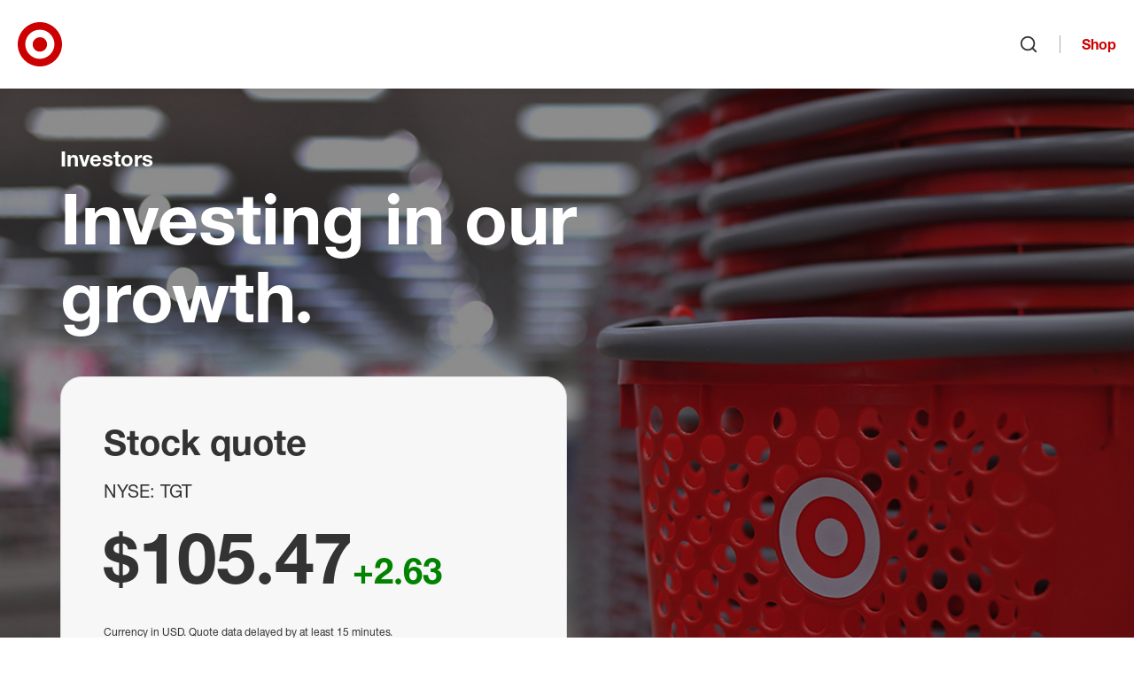

--- FILE ---
content_type: text/html; charset=utf-8
request_url: https://corporate.target.com/investors
body_size: 19058
content:


<!DOCTYPE html>
<html lang="en">
<head>
	<meta charSet="utf-8" />
	<meta httpEquiv="X-UA-Compatible" content="IE=Edge" />
	<meta name="viewport" content="width=device-width, initial-scale=1" />

	<link href="/assets/images/favicon.ico" type="image/x-icon" rel="shortcut icon" />
	<link href="/assets/images/favicon.ico" type="image/x-icon" rel="icon" />
	<link rel="apple-touch-icon" sizes="152x152" href="/assets/images/apple-touch-icon-152x152.png" />
	<link rel="apple-touch-icon" sizes="120x120" href="/assets/images/apple-touch-icon-120x120.png" />
	<link rel="apple-touch-icon" sizes="72x72" href="/assets/images/apple-touch-icon-72x72.png" />
	<link rel="apple-touch-icon" href="/assets/images/apple-touch-icon.png" />

	<title>Investors | Target Corporation</title>
	<meta name="description" content="Target embraces innovation to drive strong financial performance and create new opportunities for profitable growth." />
	<meta name="keywords" />

	<link rel="canonical" href="https://corporate.target.com/investors" />

	<link href="/assets/css/base.css?v=3YMuF8RijBuBEN2xpOQj__bXMtnEkICmaHnrUokU_Ds" rel="stylesheet" />
	<link href="/assets/css/components.css?v=8hwgSgA0l4dXf8otyNn7WJJwvD9_Nh60M5GEVTBmeIs" rel="stylesheet" />
	<link href="/assets/css/chrome.css?v=F-kwEW2pdHzWm1GRV81CLIWGH-QQa20E8xYwQFoVx9g" rel="stylesheet" />

	


	<meta property="og:title" content="Investors | Target Corporation" />
	<meta property="og:url" content="https://corporate.target.com/investors" />
	<meta property="og:image" />
	<meta property="og:description" content="Target embraces innovation to drive strong financial performance and create new opportunities for profitable growth." />

	
	<script type="application/ld+json">
	{
		"@context": "https://schema.org/",
		"@type": "WebPage",
		"name": "Investors",
		"description": "Target embraces innovation to drive strong financial performance and create new opportunities for profitable growth."
	}
	</script>


	<script src="/assets/js/privacy-consent.js"></script>
</head>

<body class="">
		<noscript><iframe src="https://www.googletagmanager.com/ns.html?id=GTM-5X785G"
			height="0" width="0" style="display:none;visibility:hidden"></iframe></noscript>
		<script>(function(w,d,s,l,i){w[l]=w[l]||[];w[l].push({'gtm.start':
			new Date().getTime(),event:'gtm.js'});var f=d.getElementsByTagName(s)[0],
			j=d.createElement(s),dl=l!='dataLayer'?'&l='+l:'';j.async=true;j.src=
			'https://www.googletagmanager.com/gtm.js?id='+i+dl;f.parentNode.insertBefore(j,f);
			})(window,document,'script','dataLayer','GTM-5X785G');</script>

	<nav id="site-jump-links" class="jump-links" aria-label="Page Region Navigation" data-ktc-search-exclude>
		<ul>
			<li class="hidden-lg hidden-xl"><a href="#site-nav-toggle" class="jump-link jump-link-offscreen jump-link-fixed">Skip to main navigation</a></li>
			<li class="hidden-xs hidden-sm hidden-md"><a href="#site-nav-logo" class="jump-link jump-link-offscreen jump-link-fixed">Skip to main navigation</a></li>
			<li><a href="#site-content" class="jump-link jump-link-offscreen jump-link-fixed">Skip to content</a></li>
			<li><a href="#site-footer" class="jump-link jump-link-offscreen jump-link-fixed">Skip to footer</a></li>
		</ul>
	</nav>

	


	
		
	<header id="site-header" class="global-header" data-ktc-search-exclude>

		<div class="global-header--container">

			<button id="site-nav-toggle" class="global-header--nav-toggle button button-icon-only">
				<svg aria-hidden="true" focusable="false" class="svg-icon"><use xlink:href="/assets/images/svg/svg-icon-sprite.svg#menu"></use></svg>
				<span class="sr-only">Open menu</span>
			</button>

			<a id="site-nav-logo" class="global-header--logo" href="/">
				<svg aria-hidden="true" focusable="false" class="svg-icon svg-icon-fill"><use xlink:href="/assets/images/svg/svg-icon-sprite.svg#custom-logo-target-bullseye"></use></svg>
				<span class="sr-only">Target Corporate Home</span>
			</a>

			<nav class="global-header--nav" aria-label="Site Navigation">
				
<ul id="site-nav-source" class="nav-source list-reset">
		

<li id="nav-id-5129fb8c-cd86-45df-b20a-2a66857b40b6" class="nav-source--item has-children">
	<a href="/about" class="nav-source--link">About</a>
		<ul>
				

<li id="nav-id-bc4e0a81-6243-40be-880d-ccabd026e132" class="nav-source--item has-children">
	<a href="/about/purpose-history" class="nav-source--link">Purpose & History</a>
		<ul>
				

<li id="nav-id-ecd42333-106c-4f56-b3cd-398b1c3c999c" class="nav-source--item">
	<a href="/about/purpose-history/leadership" class="nav-source--link">Our Leadership</a>

</li>

				

<li id="nav-id-440ef429-66b9-4708-a36f-438f06a2ab4f" class="nav-source--item">
	<a href="/about/purpose-history/our-corporate-strategy" class="nav-source--link">Our Corporate Strategy</a>

</li>

				

<li id="nav-id-3ae77dc8-bbec-429f-9fa3-905285a333da" class="nav-source--item">
	<a href="/about/purpose-history/our-commitments" class="nav-source--link">Our Commitments</a>

</li>

				

<li id="nav-id-4d2d36f4-66f5-4e13-a155-60fd63dbb11d" class="nav-source--item">
	<a href="/about/purpose-history/history-timeline" class="nav-source--link">History Timeline</a>

</li>

		</ul>

</li>

				

<li id="nav-id-46931503-50ae-42e9-ac2b-937646afe65d" class="nav-source--item has-children">
	<a href="/about/locations" class="nav-source--link">Our Locations</a>
		<ul>
				

<li id="nav-id-7da0e56d-0acf-4be1-b20d-6dedb3546fe4" class="nav-source--item">
	<a href="/about/locations/inside-our-stores" class="nav-source--link">Inside Our Stores</a>

</li>

				

<li id="nav-id-80b81956-8331-43e2-b933-60481ad9cf26" class="nav-source--item">
	<a href="/about/locations/upcoming-stores" class="nav-source--link">Upcoming Stores</a>

</li>

				

<li id="nav-id-3ce65b38-7d0d-4180-bd32-cedabba07166" class="nav-source--item">
	<a href="/about/locations/twin-cities-market" class="nav-source--link">Twin Cities Market</a>

</li>

		</ul>

</li>

				

<li id="nav-id-6fe599fb-862c-42c5-867c-d2bb5a151e30" class="nav-source--item has-children">
	<a href="/about/products-services" class="nav-source--link">Products & Services</a>
		<ul>
				

<li id="nav-id-ebc2f41a-b48c-4d38-8144-2e3fa46be2fb" class="nav-source--item">
	<a href="/about/products-services/pickup-delivery" class="nav-source--link">Pickup & Delivery Services</a>

</li>

				

<li id="nav-id-3a866840-bdbd-47c8-ae41-49bf0de26618" class="nav-source--item">
	<a href="/about/products-services/target-brands" class="nav-source--link">Target Brands</a>

</li>

		</ul>

</li>

				

<li id="nav-id-45289b5e-ffab-4b74-8587-3251fae4210a" class="nav-source--item">
	<a href="/about/contact-help" class="nav-source--link">Contact & Help</a>

</li>

		</ul>

		<div class="global-header--nav-flyout-featured-content">
			<h2 class="h3">More to explore</h2>
			<div class="global-header--nav-flyout-featured-items flex-grid">
					<div class="global-header--nav-flyout-featured-item flex-col flex-col-6--xs">
								<div class="global-header--nav-flyout-featured-image-container">
									<img class="global-header--nav-flyout-featured-image" src="/getmedia/c4822d3d-8268-466e-b4be-d0aa574c885a/2022_annual_report_cover.png?width=220" alt="A red and white arrow with bullseye logo" />
								</div>
							<div class="global-header--nav-flyout-featured-title">
								<a href="/investors/annual" class="global-header--nav-flyout-featured-title-link">Target&#x27;s latest annual report</a>
							</div>
					</div>
					<div class="global-header--nav-flyout-featured-item flex-col flex-col-6--xs">
								<div class="global-header--nav-flyout-featured-image-container">
									<img class="global-header--nav-flyout-featured-image" src="/getmedia/2baa5f5b-1d2d-407b-b936-4bd7da233c58/made_by_design.png?width=220" alt="Overhead photo of a whisk, serving spoon and wooden spoon" />
								</div>
							<div class="global-header--nav-flyout-featured-title">
								<a href="/about/products-services/target-brands" class="global-header--nav-flyout-featured-title-link">Brands you&#x27;ll only find at Target</a>
							</div>
					</div>
			</div>
		</div>
</li>

		

<li id="nav-id-1e012ae5-3e1b-4e51-a11c-68dd043cd096" class="nav-source--item has-children">
	<a href="/news-features" class="nav-source--link">News & Features</a>
		<ul>
				

<li id="nav-id-047ac565-883e-4337-a607-d46dbe24c57a" class="nav-source--item">
	<a href="/news-features/lifestyle" class="nav-source--link">Lifestyle</a>

</li>

				

<li id="nav-id-d37308cf-9213-4dcc-8019-57262bbbd93f" class="nav-source--item">
	<a href="/news-features/company" class="nav-source--link">Company</a>

</li>

				

<li id="nav-id-ea60037b-f589-447d-bfc5-d81b9163e91b" class="nav-source--item">
	<a href="/news-features/team" class="nav-source--link">Team</a>

</li>

				

<li id="nav-id-c644b7d4-0bba-4102-9673-ac9b11839dad" class="nav-source--item">
	<a href="/news-features/guest-experience" class="nav-source--link">Guest Experience</a>

</li>

		</ul>

		<div class="global-header--nav-flyout-featured-content">
			<h2 class="h3">More to explore</h2>
			<div class="global-header--nav-flyout-featured-items flex-grid">
					<div class="global-header--nav-flyout-featured-item flex-col flex-col-6--xs">
								<div class="global-header--nav-flyout-featured-image-container">
									<img class="global-header--nav-flyout-featured-image" src="/getmedia/77d865de-8771-434f-b96e-62f81ed67adc/electronics.png?width=220" alt="A Target team member helps a guest in electronics" />
								</div>
							<div class="global-header--nav-flyout-featured-title">
								<a href="/press" class="global-header--nav-flyout-featured-title-link">Resources for the press</a>
							</div>
					</div>
					<div class="global-header--nav-flyout-featured-item flex-col flex-col-6--xs">
								<div class="global-header--nav-flyout-featured-image-container">
									<img class="global-header--nav-flyout-featured-image" src="/getmedia/914d7785-a0ac-4e04-9d67-454f1a2ecedd/stock_chart.png?width=220" alt="graphic illustration of a stock chart" />
								</div>
							<div class="global-header--nav-flyout-featured-title">
								<a href="/investors/financial-information/financial-news" class="global-header--nav-flyout-featured-title-link">Financial news</a>
							</div>
					</div>
			</div>
		</div>
</li>

		

<li id="nav-id-a4d2c1d0-d508-4024-ba76-a0d186539c9a" class="nav-source--item has-children">
	<a href="/careers" class="nav-source--link">Careers</a>
		<ul>
				

<li id="nav-id-66376177-65d3-4c53-a735-7c33eb0f3ce1" class="nav-source--item">
	<a href="/careers/job-search" class="nav-source--link">Job Search</a>

</li>

				

<li id="nav-id-93252409-1e91-4d3b-827e-56e028e15ff7" class="nav-source--item has-children">
	<a href="/careers/career-areas" class="nav-source--link">Career Areas</a>
		<ul>
				

<li id="nav-id-692c66ee-f076-4054-89a5-0982b82653a3" class="nav-source--item has-children">
	<a href="/careers/career-areas/stores" class="nav-source--link">Stores</a>
		<ul>
				

<li id="nav-id-7550a65f-c547-4c08-af6d-fc1382eed0ea" class="nav-source--item">
	<a href="/careers/career-areas/stores/leadership" class="nav-source--link">Store Leadership</a>

</li>

				

<li id="nav-id-bd3c4d8d-9db9-4d00-9862-75ed7b74cbca" class="nav-source--item">
	<a href="/careers/career-areas/stores/hourly" class="nav-source--link">Store Hourly</a>

</li>

		</ul>

</li>

				

<li id="nav-id-bb7544b4-fce3-4d4c-9183-15bdcf1f5624" class="nav-source--item has-children">
	<a href="/careers/career-areas/supply-chain" class="nav-source--link">Supply Chain</a>
		<ul>
				

<li id="nav-id-0a0eb152-a5ff-4e00-951e-5f50f0ae2cc5" class="nav-source--item">
	<a href="/careers/career-areas/supply-chain/leadership" class="nav-source--link">Supply Chain Leadership</a>

</li>

				

<li id="nav-id-604bbdee-f937-4833-a831-80147adab95a" class="nav-source--item">
	<a href="/careers/career-areas/supply-chain/hourly" class="nav-source--link">Supply Chain Hourly</a>

</li>

		</ul>

</li>

				

<li id="nav-id-80085511-7232-48a5-aae3-616da741380b" class="nav-source--item has-children">
	<a href="/careers/career-areas/corporate" class="nav-source--link">Corporate</a>
		<ul>
				

<li id="nav-id-970314f9-f436-4568-a3be-c9364e984e2f" class="nav-source--item">
	<a href="/careers/career-areas/corporate/administrative-support" class="nav-source--link">Administrative Support</a>

</li>

				

<li id="nav-id-26f3f44a-d587-446b-b704-ff4d0fab6418" class="nav-source--item">
	<a href="/careers/career-areas/corporate/assets-protection-and-corporate-security" class="nav-source--link">Assets Protection & Corporate Security</a>

</li>

				

<li id="nav-id-01b4ffbb-a178-4344-bf1a-bfd4e0d0a4fa" class="nav-source--item">
	<a href="/careers/career-areas/corporate/business-operations" class="nav-source--link">Business Operations</a>

</li>

				

<li id="nav-id-38c8f875-4533-4166-ab41-33d78e4ba9ff" class="nav-source--item">
	<a href="/careers/career-areas/corporate/corporate-affairs" class="nav-source--link">Corporate Affairs</a>

</li>

				

<li id="nav-id-edca3b25-0e72-4377-8cb1-7bf270f314e0" class="nav-source--item">
	<a href="/careers/career-areas/corporate/finance-and-accounting" class="nav-source--link">Finance & Accounting</a>

</li>

				

<li id="nav-id-1ee98cb6-4213-4871-8ca2-26d87d3eda95" class="nav-source--item">
	<a href="/careers/career-areas/corporate/global-supply-chain-and-logistics" class="nav-source--link">Global Supply Chain & Logistics</a>

</li>

				

<li id="nav-id-6016ceb8-be58-4de2-b5c3-b48c5c85c91b" class="nav-source--item">
	<a href="/careers/career-areas/corporate/human-resources" class="nav-source--link">Human Resources</a>

</li>

				

<li id="nav-id-7e45c52a-f568-46a9-9bdb-e76e86a83d56" class="nav-source--item">
	<a href="/careers/career-areas/corporate/insights-strategy-and-growth" class="nav-source--link">Insights, Strategy & Growth</a>

</li>

				

<li id="nav-id-e907abd7-96fa-4628-873b-e9b533282a54" class="nav-source--item">
	<a href="/careers/career-areas/corporate/legal-affairs-risk-and-compliance" class="nav-source--link">Legal Affairs, Risk & Compliance</a>

</li>

				

<li id="nav-id-da91d330-e1fd-485c-bbfa-5b86071793ce" class="nav-source--item">
	<a href="/careers/career-areas/corporate/marketing-and-digital" class="nav-source--link">Marketing & Digital</a>

</li>

				

<li id="nav-id-9a239f46-c406-4ec9-be94-f5dd76cb4a81" class="nav-source--item">
	<a href="/careers/career-areas/corporate/merchandising-and-global-sourcing" class="nav-source--link">Merchandising & Global Sourcing</a>

</li>

				

<li id="nav-id-7c4070bc-c9f2-4607-88b6-399c1299ef65" class="nav-source--item">
	<a href="/careers/career-areas/corporate/product-management" class="nav-source--link">Product Management</a>

</li>

				

<li id="nav-id-1b3a56a0-66ac-4a48-a736-22f2d89ad890" class="nav-source--item">
	<a href="/careers/career-areas/corporate/project-and-program-management" class="nav-source--link">Project & Program Management</a>

</li>

				

<li id="nav-id-63cf0d85-e0f9-43f1-8003-0a7193d2a84b" class="nav-source--item">
	<a href="/careers/career-areas/corporate/real-estate-design-and-property-management" class="nav-source--link">Real Estate, Design & Property Management</a>

</li>

				

<li id="nav-id-a42a0d08-260f-4263-ad93-14c5baf9b99b" class="nav-source--item">
	<a href="/careers/career-areas/corporate/roundel" class="nav-source--link">Roundel</a>

</li>

				

<li id="nav-id-b4d991a8-f6e5-4f1a-b857-199af5283e2d" class="nav-source--item">
	<a href="/careers/career-areas/corporate/service-centers-and-business-enablement" class="nav-source--link">Service Centers & Business Enablement</a>

</li>

				

<li id="nav-id-3cf09d7b-ed4a-47cb-bb8f-657f4dfda479" class="nav-source--item">
	<a href="/careers/career-areas/corporate/target-brands" class="nav-source--link">Target Brands</a>

</li>

				

<li id="nav-id-24dda148-32fe-4a69-b740-d5e41ccd98ac" class="nav-source--item">
	<a href="/careers/career-areas/corporate/target-tech" class="nav-source--link">Target Tech</a>

</li>

				

<li id="nav-id-c338b193-029a-494c-973a-af00ec6104c7" class="nav-source--item">
	<a href="/careers/career-areas/corporate/ux-design-research-and-accessibility" class="nav-source--link">UX Design, Research & Accessibility</a>

</li>

		</ul>

</li>

				

<li id="nav-id-d82a2d2c-cc2a-4f0b-80c7-5a20fb64cb2a" class="nav-source--item has-children">
	<a href="/careers/career-areas/intern-entry-level" class="nav-source--link">Intern & Entry-Level</a>
		<ul>
				

<li id="nav-id-d005673b-ec6a-41fe-83cf-880b030329db" class="nav-source--item">
	<a href="/careers/career-areas/intern-entry-level/entry-level-opportunities" class="nav-source--link">Entry-Level Opportunities</a>

</li>

				

<li id="nav-id-89a3aada-dc9c-407c-a8ac-4e71462d9b02" class="nav-source--item">
	<a href="/careers/career-areas/intern-entry-level/graduate-programs-and-internships" class="nav-source--link">Graduate Programs & Internships</a>

</li>

				

<li id="nav-id-3c60a240-7828-4870-b00f-24b28ff5a95e" class="nav-source--item">
	<a href="/careers/career-areas/intern-entry-level/internships" class="nav-source--link">Internships</a>

</li>

		</ul>

</li>

				

<li id="nav-id-5961d5d6-68cf-4790-b1c3-a92b4a5d4176" class="nav-source--item">
	<a href="/careers/career-areas/global" class="nav-source--link">Global</a>

</li>

		</ul>

</li>

				

<li id="nav-id-1c44b3cb-49f9-468f-ab8e-a55af4452f1a" class="nav-source--item has-children">
	<a href="/careers/hiring-process" class="nav-source--link">Hiring Process</a>
		<ul>
				

<li id="nav-id-ac979d35-b427-4188-ab96-921038c1471f" class="nav-source--item">
	<a href="/careers/hiring-process/interview-guide" class="nav-source--link">Interview Guide</a>

</li>

				

<li id="nav-id-734b5a0f-920d-405d-a417-9c824a041143" class="nav-source--item">
	<a href="/careers/hiring-process/recorded-video-interviews" class="nav-source--link">Recorded Video Interviews</a>

</li>

		</ul>

</li>

				

<li id="nav-id-867edfbe-11e9-40f2-83d3-08749425934c" class="nav-source--item has-children">
	<a href="/careers/culture" class="nav-source--link">Our Culture</a>
		<ul>
				

<li id="nav-id-c4921ffd-6ca4-4f88-8e96-dcacace3cce0" class="nav-source--item">
	<a href="/careers/culture/stories" class="nav-source--link">Stories</a>

</li>

		</ul>

</li>

				

<li id="nav-id-a8b72816-b036-4fa5-b45a-9be2dbd54da6" class="nav-source--item has-children">
	<a href="/careers/faqs" class="nav-source--link">Careers FAQs</a>
		<ul>
				

<li id="nav-id-f19c173f-fe15-48ed-8a29-a54c602d1247" class="nav-source--item">
	<a href="/careers/faqs/california-privacy-notice" class="nav-source--link">California Privacy Notice</a>

</li>

		</ul>

</li>

				

<li id="nav-id-4ef832e8-0a8a-4c2d-83a4-899115d485b8" class="nav-source--item">
	<a href="/careers/pay-and-benefits" class="nav-source--link">Pay & Benefits</a>

</li>

				

<li id="nav-id-cc31bbde-ee72-45db-b838-9762e4cc195a" class="nav-source--item">
	<a href="/careers/growth-and-development" class="nav-source--link">Growth & Development</a>

</li>

				

<li id="nav-id-5afa9b44-cc73-4d72-86a0-65ba24c11af0" class="nav-source--item">
	<a href="/careers/events" class="nav-source--link">Events</a>

</li>

				

<li id="nav-id-90c314e5-983a-46e3-a468-2befe06f1ef8" class="nav-source--item">
	<a href="/careers/job-map" class="nav-source--link">Job Map</a>

</li>

				

<li id="nav-id-38632403-b702-40e2-ad70-5b99ee8c90f7" class="nav-source--item">
	<a href="/careers/fraudulent-job-postings" class="nav-source--link">Fraudulent Job Postings</a>

</li>

		</ul>

		<div class="global-header--nav-flyout-featured-content job-search-quick-global-nav">
			<div class="job-search-quick-global-nav--title-container">
				<h2 class="job-search-quick-global-nav--title h3">Search jobs</h2>
				<button class="job-save-modal-trigger button-text-link" data-analytics-id="view-saved-jobs">
					<span class="job-save-modal-trigger--label">Saved jobs <span class="job-save-modal-trigger--count"></span></span>
					<svg aria-hidden="true" focusable="false" class="svg-icon"><use xlink:href="/assets/images/svg/svg-icon-sprite.svg#heart"></use></svg>
				</button>
			</div>
			<div class="global-header--nav-flyout-featured-items flex-grid">
				<div class="global-header--nav-flyout-featured-item flex-col">
					<div class="job-search-quick-global-nav--form-container">
						<div class="job-search-quick-form hidden-xs hidden-sm hidden-md"></div>

						<button class="job-search-quick-modal-trigger button hidden-lg hidden-xl">Search jobs</button>

						<button class="job-save-modal-trigger button-text-link" data-analytics-id="view-saved-jobs">
							<span class="job-save-modal-trigger--label">Saved jobs <span class="job-save-modal-trigger--count"></span></span>
							<svg aria-hidden="true" focusable="false" class="svg-icon"><use xlink:href="/assets/images/svg/svg-icon-sprite.svg#heart"></use></svg>
						</button>
					</div>
				</div>
			</div>
		</div>
</li>

		

<li id="nav-id-b246c0c6-d7a5-4b4e-a421-eff1bf88fdcf" class="nav-source--item has-children">
	<a href="/sustainability-governance" class="nav-source--link">Sustainability & Governance</a>
		<ul>
				

<li id="nav-id-2c70a8e4-0725-498a-96c7-e0ce3d7cca2c" class="nav-source--item">
	<a href="/sustainability-governance/strategy-target-forward" class="nav-source--link">Sustainability Strategy: Target Forward</a>

</li>

				

<li id="nav-id-5de648c5-c4d6-4072-847d-db68d5ee5313" class="nav-source--item has-children">
	<a href="/sustainability-governance/climate" class="nav-source--link">Climate</a>
		<ul>
				

<li id="nav-id-8a224dd7-c0b1-48af-97d6-e2c709d8febb" class="nav-source--item">
	<a href="/sustainability-governance/climate/climate-policy" class="nav-source--link">Climate Policy</a>

</li>

		</ul>

</li>

				

<li id="nav-id-41170441-a029-4ed2-98e7-4c6d43af24d5" class="nav-source--item has-children">
	<a href="/sustainability-governance/circularity" class="nav-source--link">Circularity</a>
		<ul>
				

<li id="nav-id-6795411a-75e1-4f16-badf-19e92ff5f3c2" class="nav-source--item">
	<a href="/sustainability-governance/circularity/product-packaging-design" class="nav-source--link">Product & Packaging Design</a>

</li>

				

<li id="nav-id-8df22267-1112-4b1f-bfa4-efcdd919f9d0" class="nav-source--item">
	<a href="/sustainability-governance/circularity/waste-elimination-reduction" class="nav-source--link">Waste Elimination & Reduction</a>

</li>

		</ul>

</li>

				

<li id="nav-id-23f063cb-7bf5-4481-bf30-2604d2beef6c" class="nav-source--item has-children">
	<a href="/sustainability-governance/responsible-resource-use" class="nav-source--link">Responsible Resource Use</a>
		<ul>
				

<li id="nav-id-2876c738-4dc5-4059-90ef-1c37baa0d621" class="nav-source--item has-children">
	<a href="/sustainability-governance/responsible-resource-use/chemicals" class="nav-source--link">Chemicals</a>
		<ul>
				

<li id="nav-id-26fa659e-c282-47ea-8c73-ceb3b246d059" class="nav-source--item">
	<a href="/sustainability-governance/responsible-resource-use/chemicals/chemical-policy" class="nav-source--link">Chemicals Policy</a>

</li>

		</ul>

</li>

				

<li id="nav-id-a96cd02b-9811-4182-9592-b7ebe026853a" class="nav-source--item has-children">
	<a href="/sustainability-governance/responsible-resource-use/environmental-impact-products" class="nav-source--link">Environmental Impact of Products</a>
		<ul>
				

<li id="nav-id-6ea1d81b-0afc-463f-8131-2dd94018e94a" class="nav-source--item">
	<a href="/sustainability-governance/responsible-resource-use/environmental-impact-products/cotton-commitment" class="nav-source--link">Cotton Commitment</a>

</li>

				

<li id="nav-id-bf470a0c-ed64-44cc-8927-1112f714b206" class="nav-source--item">
	<a href="/sustainability-governance/responsible-resource-use/environmental-impact-products/commitment-to-sustainable-seafood" class="nav-source--link">Commitment to Sustainable Seafood</a>

</li>

				

<li id="nav-id-4c2167ad-be20-42a0-9811-d004eb2c95e7" class="nav-source--item">
	<a href="/sustainability-governance/responsible-resource-use/environmental-impact-products/forest-products-policy" class="nav-source--link">Forest Products Policy</a>

</li>

				

<li id="nav-id-f725512e-7f2c-457f-8150-46f7f65712d6" class="nav-source--item">
	<a href="/sustainability-governance/responsible-resource-use/environmental-impact-products/palm-oil" class="nav-source--link">Palm Oil Commitment</a>

</li>

		</ul>

</li>

				

<li id="nav-id-a07489bc-b653-477f-b614-f04d77d080a1" class="nav-source--item">
	<a href="/sustainability-governance/responsible-resource-use/plastics" class="nav-source--link">Plastics</a>

</li>

				

<li id="nav-id-d9c60a1f-054b-4e75-8b44-7948c4bcecab" class="nav-source--item">
	<a href="/sustainability-governance/responsible-resource-use/water" class="nav-source--link">Water</a>

</li>

		</ul>

</li>

				

<li id="nav-id-21747512-f0c7-434d-8362-678bb7e0e847" class="nav-source--item has-children">
	<a href="/sustainability-governance/our-team" class="nav-source--link">Our Team</a>
		<ul>
				

<li id="nav-id-95059584-e36d-42ef-9528-2d5a685955b1" class="nav-source--item has-children">
	<a href="/sustainability-governance/our-team/human-capital-management" class="nav-source--link">Human Capital Management</a>
		<ul>
				

<li id="nav-id-076f30b4-cc57-4bfe-bb5f-d5476bf8e7fc" class="nav-source--item">
	<a href="/sustainability-governance/our-team/human-capital-management/workplace-health-safety" class="nav-source--link">Workplace Health & Safety </a>

</li>

		</ul>

</li>

				

<li id="nav-id-960bc9a6-5b34-4300-8ce4-44c8f992c58c" class="nav-source--item">
	<a href="/sustainability-governance/our-team/belonging" class="nav-source--link">Belonging at the Bullseye</a>

</li>

		</ul>

</li>

				

<li id="nav-id-2d903ecf-83d8-4a35-b6e1-8a0c9e0fa2a5" class="nav-source--item has-children">
	<a href="/sustainability-governance/communities" class="nav-source--link">Serving and Strengthening Communities</a>
		<ul>
				

<li id="nav-id-c54ecd0b-85b4-431c-8566-ef0fe6daa9be" class="nav-source--item">
	<a href="/sustainability-governance/communities/disasters" class="nav-source--link">Disaster Preparedness & Response</a>

</li>

				

<li id="nav-id-9c63029c-282a-4357-ae4d-12fcc40bfbde" class="nav-source--item">
	<a href="/sustainability-governance/communities/volunteerism" class="nav-source--link">Volunteerism</a>

</li>

				

<li id="nav-id-530c42f3-4f65-4a33-b2f7-3f4fd120215d" class="nav-source--item has-children">
	<a href="/sustainability-governance/communities/grants-corporate-giving" class="nav-source--link">Grants & Corporate Giving</a>
		<ul>
				

<li id="nav-id-e397ab69-8b94-4975-b5c3-38caaa541524" class="nav-source--item">
	<a href="/sustainability-governance/communities/grants-corporate-giving/target-circle-community-giving" class="nav-source--link">Target Circle Community Giving</a>

</li>

		</ul>

</li>

		</ul>

</li>

				

<li id="nav-id-34e381d1-db8a-446c-9dfd-9d919b578603" class="nav-source--item has-children">
	<a href="/sustainability-governance/target-foundation" class="nav-source--link">Target Foundation</a>
		<ul>
				

<li id="nav-id-07aa9c82-6acf-4a38-a3e2-25082018f8a0" class="nav-source--item">
	<a href="/sustainability-governance/target-foundation/hometown" class="nav-source--link">Hometown</a>

</li>

				

<li id="nav-id-ecdc837c-7b6c-4120-96cc-9933769ab39f" class="nav-source--item">
	<a href="/sustainability-governance/target-foundation/national" class="nav-source--link">National</a>

</li>

				

<li id="nav-id-a9d95f40-251c-46a6-bd4a-11cb25d14467" class="nav-source--item">
	<a href="/sustainability-governance/target-foundation/global" class="nav-source--link">Global</a>

</li>

				

<li id="nav-id-c3923b13-7d07-4bd5-bd98-3829988bf82c" class="nav-source--item">
	<a href="/sustainability-governance/target-foundation/charter" class="nav-source--link">Charter</a>

</li>

		</ul>

</li>

				

<li id="nav-id-11952bcf-a43e-412b-9551-d152357f4581" class="nav-source--item has-children">
	<a href="/sustainability-governance/operating-ethically" class="nav-source--link">Operating Ethically</a>
		<ul>
				

<li id="nav-id-ec8979eb-fd19-4a4b-ba4a-e16b7aa9b5c8" class="nav-source--item">
	<a href="/sustainability-governance/operating-ethically/code-of-ethics" class="nav-source--link">Code of Ethics</a>

</li>

				

<li id="nav-id-6a3f09ae-b62d-4728-8e5c-1774c51915a3" class="nav-source--item">
	<a href="/sustainability-governance/operating-ethically/business-partner-code-of-conduct" class="nav-source--link">Business Partner Code of Conduct</a>

</li>

				

<li id="nav-id-4840b4af-975a-4f57-b180-5d43da943449" class="nav-source--item has-children">
	<a href="/sustainability-governance/operating-ethically/public-policy-civic-engagement" class="nav-source--link">Public Policy & Civic Engagement</a>
		<ul>
				

<li id="nav-id-7a031d54-f4d0-4ece-b84f-a5a0c322ce1c" class="nav-source--item">
	<a href="/sustainability-governance/operating-ethically/public-policy-civic-engagement/civic-activity" class="nav-source--link">Civic Activity</a>

</li>

				

<li id="nav-id-26240b7b-d45b-4eb0-88c8-59a7e6494111" class="nav-source--item">
	<a href="/sustainability-governance/operating-ethically/public-policy-civic-engagement/issue-advocacy" class="nav-source--link">Issue Advocacy</a>

</li>

				

<li id="nav-id-b17cf64a-16a2-4cba-ae43-c5eb8ea89eb2" class="nav-source--item">
	<a href="/sustainability-governance/operating-ethically/public-policy-civic-engagement/political-engagement" class="nav-source--link">Political Engagement</a>

</li>

		</ul>

</li>

				

<li id="nav-id-2cd09faf-f13d-46eb-b5c0-c57bdefa0b82" class="nav-source--item has-children">
	<a href="/sustainability-governance/operating-ethically/product-safety-quality-assurance" class="nav-source--link">Product Safety & Quality Assurance</a>
		<ul>
				

<li id="nav-id-74910aeb-cf42-4c31-9e53-fedfef8d11e6" class="nav-source--item">
	<a href="/sustainability-governance/operating-ethically/product-safety-quality-assurance/food-safety" class="nav-source--link">Food Safety Quality & Regulatory Compliance</a>

</li>

				

<li id="nav-id-d2698c21-2923-44eb-91d1-98bea8fd2113" class="nav-source--item">
	<a href="/sustainability-governance/operating-ethically/product-safety-quality-assurance/product-safety" class="nav-source--link">Product Safety and Quality Assurance Tools and Processes</a>

</li>

		</ul>

</li>

				

<li id="nav-id-1debf7ef-c58e-4620-990e-b51d0c0e6298" class="nav-source--item">
	<a href="/sustainability-governance/operating-ethically/environmental-management-systems-strategy" class="nav-source--link">Environmental Management Systems & Strategy</a>

</li>

		</ul>

</li>

				

<li id="nav-id-846efa86-2cb3-4a9f-add4-1fa7926c526d" class="nav-source--item has-children">
	<a href="/sustainability-governance/responsible-supply-chains" class="nav-source--link">Responsible Supply Chains</a>
		<ul>
				

<li id="nav-id-2b9d496b-a5bf-4c21-8e2d-34702c36e38c" class="nav-source--item has-children">
	<a href="/sustainability-governance/responsible-supply-chains/human-rights" class="nav-source--link">Human Rights</a>
		<ul>
				

<li id="nav-id-79bf1216-2f0b-450a-bb17-cf031afcd1c6" class="nav-source--item">
	<a href="/sustainability-governance/responsible-supply-chains/human-rights/policies" class="nav-source--link">Supply Chain Labor & Human Rights Policies</a>

</li>

		</ul>

</li>

				

<li id="nav-id-49dd37f2-08a2-4107-bab1-e8b157fd17cf" class="nav-source--item">
	<a href="/sustainability-governance/responsible-supply-chains/animal-welfare" class="nav-source--link">Animal Welfare</a>

</li>

				

<li id="nav-id-b9c31d6b-edcd-4c5a-b7e3-aee59aca4ea1" class="nav-source--item">
	<a href="/sustainability-governance/responsible-supply-chains/sourcing-manufacturing-practices" class="nav-source--link">Responsible Sourcing and Manufacturing Practices  </a>

</li>

				

<li id="nav-id-98d4510a-8936-4828-9ed9-cf8de68418d2" class="nav-source--item has-children">
	<a href="/sustainability-governance/responsible-supply-chains/suppliers" class="nav-source--link">Suppliers</a>
		<ul>
				

<li id="nav-id-221ff0fa-6a68-4ee2-b7fe-170def9ea782" class="nav-source--item">
	<a href="/sustainability-governance/responsible-supply-chains/suppliers/supplier-support" class="nav-source--link">Supplier Support</a>

</li>

				

<li id="nav-id-9619a767-4437-47f3-9647-40c7034e17c8" class="nav-source--item">
	<a href="/sustainability-governance/responsible-supply-chains/suppliers/standards-of-vendor-engagement" class="nav-source--link">Standards of Vendor Engagement</a>

</li>

				

<li id="nav-id-99450e06-8eec-4dd2-a9a6-8ed3d83416fe" class="nav-source--item">
	<a href="/sustainability-governance/responsible-supply-chains/suppliers/supplier-intake-form" class="nav-source--link">Supplier Intake Form</a>

</li>

		</ul>

</li>

				

<li id="nav-id-af5a7c40-3b00-48ad-a974-558b7cb6dccf" class="nav-source--item">
	<a href="/sustainability-governance/responsible-supply-chains/traceability-transparency" class="nav-source--link">Traceability & Transparency</a>

</li>

				

<li id="nav-id-61a23961-ff6f-4675-931a-816f483455ab" class="nav-source--item">
	<a href="/sustainability-governance/responsible-supply-chains/audit-program" class="nav-source--link">Audit Program</a>

</li>

		</ul>

</li>

				

<li id="nav-id-c6f86692-cb71-4e68-9dbd-29e963e83496" class="nav-source--item has-children">
	<a href="/sustainability-governance/governance-and-reporting" class="nav-source--link">Governance & Reporting</a>
		<ul>
				

<li id="nav-id-1a63f64a-111d-4ab5-87a2-3812728037f0" class="nav-source--item">
	<a href="/sustainability-governance/governance-and-reporting/priorities" class="nav-source--link">Sustainability & Governance Priorities</a>

</li>

				

<li id="nav-id-d8ecda83-05f9-454a-a223-5346b4734181" class="nav-source--item has-children">
	<a href="/sustainability-governance/governance-and-reporting/reporting-progress" class="nav-source--link">Reporting & Progress</a>
		<ul>
				

<li id="nav-id-9fa2894e-d190-415c-b257-43780f623ef5" class="nav-source--item">
	<a href="/sustainability-governance/governance-and-reporting/reporting-progress/archive" class="nav-source--link">Reporting Archive</a>

</li>

		</ul>

</li>

				

<li id="nav-id-531edcce-0496-42a1-a8ea-c5853083268c" class="nav-source--item has-children">
	<a href="/sustainability-governance/governance-and-reporting/corporate-governance" class="nav-source--link">Corporate Governance</a>
		<ul>
				

<li id="nav-id-361e5602-bbcf-43a3-a8b6-af62d4b46c43" class="nav-source--item">
	<a href="/sustainability-governance/governance-and-reporting/corporate-governance/board-of-directors-and-management" class="nav-source--link">Board of Directors & Management</a>

</li>

				

<li id="nav-id-e6e8585e-1603-41a6-88d3-9295400b8c55" class="nav-source--item">
	<a href="/sustainability-governance/governance-and-reporting/corporate-governance/board-committees-and-charters" class="nav-source--link">Board Committees & Charters</a>

</li>

				

<li id="nav-id-db96c23f-56a7-4cb6-bb03-2d9a79de22da" class="nav-source--item">
	<a href="/sustainability-governance/governance-and-reporting/corporate-governance/board-skills-and-diversity" class="nav-source--link">Board Skills & Diversity</a>

</li>

		</ul>

</li>

		</ul>

</li>

		</ul>

		<div class="global-header--nav-flyout-featured-content">
			<h2 class="h3">More to explore</h2>
			<div class="global-header--nav-flyout-featured-items flex-grid">
					<div class="global-header--nav-flyout-featured-item flex-col flex-col-6--xs">
								<div class="global-header--nav-flyout-featured-image-container">
									<img class="global-header--nav-flyout-featured-image" src="/getmedia/be8830ab-3c0a-4bff-ac10-a3cede3d72ac/team_members.png?width=220" alt="Two Target team members smiling in the grocery department" />
								</div>
							<div class="global-header--nav-flyout-featured-title">
								<a href="/about/purpose-history/our-commitments" class="global-header--nav-flyout-featured-title-link">Our commitments to guests, team and communities</a>
							</div>
					</div>
			</div>
		</div>
</li>

		

<li id="nav-id-c9736dca-96a9-42d3-bb88-b60cfe963701" class="nav-source--item has-children">
	<a href="/investors" class="nav-source--link">Investors</a>
		<ul>
				

<li id="nav-id-9045f8ab-1ea4-4a34-8492-746511a9b898" class="nav-source--item">
	<a href="/investors/corporate-overview" class="nav-source--link">Corporate Overview</a>

</li>

				

<li id="nav-id-c2f6841b-acd9-4c14-9bcb-bdd8467ca4f5" class="nav-source--item">
	<a href="/investors/events-presentations" class="nav-source--link">Events & Presentations</a>

</li>

				

<li id="nav-id-52b42d40-17cd-44cb-8248-466a094c18f5" class="nav-source--item has-children">
	<a href="/investors/financial-information" class="nav-source--link">Financial Information</a>
		<ul>
				

<li id="nav-id-3e6bd991-4ec5-4895-9417-b49646a66333" class="nav-source--item">
	<a href="/investors/financial-information/financial-news" class="nav-source--link">Financial News</a>

</li>

				

<li id="nav-id-ac9643bc-e8a3-46e8-9a02-482cd87fe8ab" class="nav-source--item">
	<a href="/investors/financial-information/summary-financials" class="nav-source--link">Summary Financials</a>

</li>

				

<li id="nav-id-d3f37cf3-014e-4ebd-a7df-65360bea1886" class="nav-source--item has-children">
	<a href="/investors/financial-information/stock-information" class="nav-source--link">Stock Information</a>
		<ul>
				

<li id="nav-id-d27474e0-ceb6-4d3e-b929-f99d495fee53" class="nav-source--item">
	<a href="/investors/financial-information/stock-information/historical" class="nav-source--link">Historical Stock Price Information</a>

</li>

				

<li id="nav-id-ec93fc94-1edb-47a7-bb45-57b617966b60" class="nav-source--item">
	<a href="/investors/financial-information/stock-information/investment-calculator" class="nav-source--link">Investment Calculator</a>

</li>

		</ul>

</li>

		</ul>

</li>

				

<li id="nav-id-811a11f6-ea86-404f-9d05-355eb1f77658" class="nav-source--item has-children">
	<a href="/investors/annual" class="nav-source--link">Annual Reports and Proxy Information</a>
		<ul>
				

<li id="nav-id-cb7675cd-3fa2-42ef-856d-db34c07f74bb" class="nav-source--item">
	<a href="/investors/annual/annual-reports-and-archive" class="nav-source--link">Annual Reports and Archive</a>

</li>

				

<li id="nav-id-1619b0d3-9ab0-4b5c-a8a5-b93318f5b78b" class="nav-source--item">
	<a href="/investors/annual/proxy-information-and-archive" class="nav-source--link">Proxy Information and Archive</a>

</li>

		</ul>

</li>

				

<li id="nav-id-b3815ba8-8575-46ff-90db-87c7a63b3a86" class="nav-source--item">
	<a href="/investors/sec-filings" class="nav-source--link">SEC Filings</a>

</li>

				

<li id="nav-id-c9111e9e-d0f0-49fc-b5e3-9016b2e91e8d" class="nav-source--item has-children">
	<a href="/investors/shareholder-services" class="nav-source--link">Shareholder Services</a>
		<ul>
				

<li id="nav-id-51673d9e-f164-4074-8af0-836f41f8a514" class="nav-source--item">
	<a href="/investors/shareholder-services/request-materials" class="nav-source--link">Request Materials</a>

</li>

		</ul>

</li>

				

<li id="nav-id-e1665165-65aa-436f-b1c9-8dbbd2000ea7" class="nav-source--item">
	<a href="/investors/investor-email-alerts" class="nav-source--link">Investor Email Alerts</a>

</li>

		</ul>

		<div class="global-header--nav-flyout-featured-content">
			<h2 class="h3">More to explore</h2>
			<div class="global-header--nav-flyout-featured-items flex-grid">
					<div class="global-header--nav-flyout-featured-item flex-col flex-col-6--xs">
								<div class="global-header--nav-flyout-featured-image-container">
									<img class="global-header--nav-flyout-featured-image" src="/getmedia/33a083b3-4cbe-4da5-91d4-6c400106304f/bullseye.png?width=220" alt="Target&#x27;s mascot Bullseye in front of red background" />
								</div>
							<div class="global-header--nav-flyout-featured-title">
								<a href="/about/purpose-history/our-corporate-strategy" class="global-header--nav-flyout-featured-title-link">Our corporate strategy</a>
							</div>
					</div>
					<div class="global-header--nav-flyout-featured-item flex-col flex-col-6--xs">
								<div class="global-header--nav-flyout-featured-image-container">
									<img class="global-header--nav-flyout-featured-image" src="/getmedia/2cee849d-5862-475f-a383-ed47324afe97/target_bullseye-logo.png?width=220" alt="Target bullseye logo" />
								</div>
							<div class="global-header--nav-flyout-featured-title">
								<a href="/sustainability-governance/governance-and-reporting/reporting-progress" class="global-header--nav-flyout-featured-title-link">Our latest sustainability reporting</a>
							</div>
					</div>
			</div>
		</div>
</li>

		

<li id="nav-id-a490d810-60bf-45ab-a16e-18b034a6c4aa" class="nav-source--item has-children">
	<a href="/press" class="nav-source--link">Press</a>
		<ul>
				

<li id="nav-id-94635a46-a9c6-4a80-8bcb-fc426907c63b" class="nav-source--item">
	<a href="/press/releases" class="nav-source--link">Releases</a>

</li>

				

<li id="nav-id-1bca60b7-34f2-4224-be81-572b6f1d6f80" class="nav-source--item">
	<a href="/press/fact-sheets" class="nav-source--link">Fact Sheets</a>

</li>

				

<li id="nav-id-366597bc-6bf5-4843-83bf-c1e27bd19bce" class="nav-source--item">
	<a href="/press/statements" class="nav-source--link">Statements</a>

</li>

				

<li id="nav-id-02c06509-c6f7-4544-b188-4109919f226f" class="nav-source--item">
	<a href="/press/multimedia-library" class="nav-source--link">Multimedia Library</a>

</li>

				

<li id="nav-id-8e0785fc-3258-449b-b7d2-9c7974627ac0" class="nav-source--item">
	<a href="/press/faqs" class="nav-source--link">Media FAQs</a>

</li>

		</ul>

		<div class="global-header--nav-flyout-featured-content">
			<h2 class="h3">More to explore</h2>
			<div class="global-header--nav-flyout-featured-items flex-grid">
					<div class="global-header--nav-flyout-featured-item flex-col flex-col-6--xs">
								<div class="global-header--nav-flyout-featured-image-container">
									<img class="global-header--nav-flyout-featured-image" src="/getmedia/2c5f1cba-8bd7-47e1-96dd-46ddf3f50881/Target_Bullseye-Logo_Red_transparent_220px.png?width=220" alt="icon" />
								</div>
							<div class="global-header--nav-flyout-featured-title">
								<a href="/about/contact-help" class="global-header--nav-flyout-featured-title-link">Contact Target</a>
							</div>
					</div>
					<div class="global-header--nav-flyout-featured-item flex-col flex-col-6--xs">
								<div class="global-header--nav-flyout-featured-image-container">
									<img class="global-header--nav-flyout-featured-image" src="/getmedia/6ca2f378-823a-4cd4-bda8-d42d1669f029/bullseye-cartoon.png?width=220" alt="A cartoon version of the Target mascot Bullseye" />
								</div>
							<div class="global-header--nav-flyout-featured-title">
								<a href="/about" class="global-header--nav-flyout-featured-title-link">Fast facts about Target</a>
							</div>
					</div>
			</div>
		</div>
</li>

</ul>

				<div id="site-nav-primary" class="global-header--nav-primary"></div>
				<div id="site-nav-flyout" class="global-header--nav-flyout"></div>
			</nav>

			<div id="site-header-search" class="global-header--search">
				<button id="site-header-search-toggle" class="global-header--search-toggle button button-icon-only">
					<span class="global-header--search-toggle-open">
						<svg aria-hidden="true" focusable="false" class="svg-icon"><use xlink:href="/assets/images/svg/svg-icon-sprite.svg#search"></use></svg>
						<span class="sr-only">Open search</span>
					</span>
					<span class="global-header--search-toggle-close">
						<svg aria-hidden="true" focusable="false" class="svg-icon"><use xlink:href="/assets/images/svg/svg-icon-sprite.svg#x"></use></svg>
						<span class="sr-only">Close search</span>
					</span>
				</button>

				<form class="global-header--search-form" role="search" action="/search" method="get">
					<div class="form-search-submit">
						<label for="site-header-search-input" class="sr-only">Search</label>
						<input id="site-header-search-input" class="form-search-submit--input form-input-field form-input-field-with-button-x1" type="search" name="query" placeholder="Search">
						<button class="global-header--search-submit form-search-submit--button button button-icon-only" type="submit">
							<svg aria-hidden="true" focusable="false" class="svg-icon"><use xlink:href="/assets/images/svg/svg-icon-sprite.svg#search"></use></svg>
							<span class="sr-only">Submit Search</span>
						</button>
					</div>
				</form>
			</div>

			<a class="global-header--shop cta" href="https://www.target.com/">Shop</a>
		</div>
	</header>





	

	<div id="pin-spacer" class="pin-spacer"></div>

	<main id="site-content" class="site-content">
		








	








<section class="section section-1-col spacing-option-2 background-option-0 ">
	<div class="container">


		<div class="section--content flex-grid flex-flex-direction-column--xs flex-row-gap-default">
			<div class="flex-col">
				






	<div class="landing-page-hero ">

		<div class="landing-page-hero--image-container">
			<picture class="landing-page-hero--image">
				<source media="(max-width: 667px)" srcset="/getmedia/e2fd7a13-150c-46cb-a946-1b1de8fe8ed0/L2_Investors.jpg?width=940" />
				<source media="(max-width: 991px)" srcset="/getmedia/e2fd7a13-150c-46cb-a946-1b1de8fe8ed0/L2_Investors.jpg?width=940" />
				<img class="landing-page-hero--image" src="/getmedia/e2fd7a13-150c-46cb-a946-1b1de8fe8ed0/L2_Investors.jpg?width=1920" alt="" fetchpriority="high" />
			</picture>
		</div>

		<div class="landing-page-hero--top-content">
				<div class="landing-page-hero--subheading h3">Investors</div>
			<h1 class="landing-page-hero--headline d1">Investing in our growth.</h1>
		</div>

		<div class="landing-page-hero--bottom-content">

				<div class="stock-quote">
					<h3 class="h2">Stock quote</h3>
					<div class="hide-footer wd_widget" data-wd_widget-host="//targetiframes.mediaroom.com" data-wd_widget-id="2hs9fxa6uMd6">Loading data...</div>
					<script type="text/javascript">!function (d, s, id) { var js, fjs = d.getElementsByTagName(s)[0]; if (!d.getElementById(id)) { js = d.createElement(s); js.id = id; js.src = "//targetiframes.mediaroom.com/js/wd_widgets.js"; fjs.parentNode.insertBefore(js, fjs); } }(document, "script", "prn_wjs");</script>
				</div>


		</div>

	</div>

    


			</div>
		</div>


	</div>
</section>


<section class="section section-3-col spacing-option-5 background-option-0 ">
	<div class="container">

			<div class="section--header">
<h2 class='section--header-title h2 text-left'>Explore Investors</h2>
			</div>

		<div class="section--content flex-grid flex-row-gap-default ">
			<div class="flex-col flex-col-4--md">
				






	<div class="card-cta theme-override-tan left">
			<svg aria-hidden="true" focusable="false" class="svg-icon svg-icon-fill card-cta--icon"><use xlink:href="/assets/images/svg/svg-icon-sprite.svg#custom-corporate-solid"></use></svg>

			<div class="card-cta--content">
					<h3 class="card-cta--title h3">Corporate Overview</h3>

					<div class="card-cta--description ">An inside look at a world-class retailer.</div>
			</div>

				<a href="/investors/corporate-overview" class="card-cta--cta cta">
					Visit section
					<svg aria-hidden="true" focusable="false" class="svg-icon card-cta--cta-icon"><use xlink:href="/assets/images/svg/svg-icon-sprite.svg#chevron-right"></use></svg>
				</a>
	</div>

    


			</div>
			<div class="flex-col flex-col-4--md">
				






	<div class="card-cta theme-override-tan left">
			<svg aria-hidden="true" focusable="false" class="svg-icon svg-icon-stroke-1 card-cta--icon"><use xlink:href="/assets/images/svg/svg-icon-sprite.svg#custom-event"></use></svg>

			<div class="card-cta--content">
					<h3 class="card-cta--title h3">Events &amp; Presentations</h3>

					<div class="card-cta--description ">Earnings calls, transcripts, infographics and more.</div>
			</div>

				<a href="/investors/events-presentations" class="card-cta--cta cta">
					Visit section
					<svg aria-hidden="true" focusable="false" class="svg-icon card-cta--cta-icon"><use xlink:href="/assets/images/svg/svg-icon-sprite.svg#chevron-right"></use></svg>
				</a>
	</div>

    


			</div>
			<div class="flex-col flex-col-4--md">
				






	<div class="card-cta theme-override-tan left">
			<svg aria-hidden="true" focusable="false" class="svg-icon svg-icon-stroke-1 card-cta--icon"><use xlink:href="/assets/images/svg/svg-icon-sprite.svg#custom-dollar-sign"></use></svg>

			<div class="card-cta--content">
					<h3 class="card-cta--title h3">Financial Information</h3>

					<div class="card-cta--description ">News, earnings and sales updates: find it all here.</div>
			</div>

				<a href="/investors/financial-information" class="card-cta--cta cta">
					Visit section
					<svg aria-hidden="true" focusable="false" class="svg-icon card-cta--cta-icon"><use xlink:href="/assets/images/svg/svg-icon-sprite.svg#chevron-right"></use></svg>
				</a>
	</div>

    


			</div>
		</div>


	</div>
</section>


<section class="section section-3-col spacing-option-1 background-option-0 ">
	<div class="container">


		<div class="section--content flex-grid flex-row-gap-default ">
			<div class="flex-col flex-col-4--md">
				






	<div class="card-cta theme-override-tan left">
			<svg aria-hidden="true" focusable="false" class="svg-icon svg-icon-stroke-1 card-cta--icon"><use xlink:href="/assets/images/svg/svg-icon-sprite.svg#custom-report-pie"></use></svg>

			<div class="card-cta--content">
					<h3 class="card-cta--title h3">Annual Reports and Proxy Information</h3>

					<div class="card-cta--description ">Follow our story year to year.</div>
			</div>

				<a href="/investors/annual-reports-and-proxy-information" class="card-cta--cta cta">
					Visit section
					<svg aria-hidden="true" focusable="false" class="svg-icon card-cta--cta-icon"><use xlink:href="/assets/images/svg/svg-icon-sprite.svg#chevron-right"></use></svg>
				</a>
	</div>

    


			</div>
			<div class="flex-col flex-col-4--md">
				






	<div class="card-cta theme-override-tan left">
			<svg aria-hidden="true" focusable="false" class="svg-icon svg-icon-stroke-1 card-cta--icon"><use xlink:href="/assets/images/svg/svg-icon-sprite.svg#custom-report-financial"></use></svg>

			<div class="card-cta--content">
					<h3 class="card-cta--title h3">SEC Filings</h3>

					<div class="card-cta--description ">Securities, statements and quarterly reports.</div>
			</div>

				<a href="/investors/sec-filings" class="card-cta--cta cta">
					Visit section
					<svg aria-hidden="true" focusable="false" class="svg-icon card-cta--cta-icon"><use xlink:href="/assets/images/svg/svg-icon-sprite.svg#chevron-right"></use></svg>
				</a>
	</div>

    


			</div>
			<div class="flex-col flex-col-4--md">
				






	<div class="card-cta theme-override-tan left">
			<svg aria-hidden="true" focusable="false" class="svg-icon svg-icon-stroke-1 card-cta--icon"><use xlink:href="/assets/images/svg/svg-icon-sprite.svg#custom-user-group"></use></svg>

			<div class="card-cta--content">
					<h3 class="card-cta--title h3">Shareholder Services</h3>

					<div class="card-cta--description ">Learn more about investing in Target.</div>
			</div>

				<a href="/investors/shareholder-services" class="card-cta--cta cta">
					Visit section
					<svg aria-hidden="true" focusable="false" class="svg-icon card-cta--cta-icon"><use xlink:href="/assets/images/svg/svg-icon-sprite.svg#chevron-right"></use></svg>
				</a>
	</div>

    


			</div>
		</div>


	</div>
</section>


<section class="section section-3-col spacing-option-4 background-option-0 ">
	<div class="container">


		<div class="section--content flex-grid flex-row-gap-default ">
			<div class="flex-col flex-col-4--md">
				






	<div class="card-cta theme-override-tan left">
			<svg aria-hidden="true" focusable="false" class="svg-icon svg-icon-stroke-1 card-cta--icon"><use xlink:href="/assets/images/svg/svg-icon-sprite.svg#custom-email-alert"></use></svg>

			<div class="card-cta--content">
					<h3 class="card-cta--title h3">Investor Email Alerts</h3>

					<div class="card-cta--description ">Sign up for alerts on stock prices, filings, financial news and more.</div>
			</div>

				<a href="/investors/investor-email-alerts" class="card-cta--cta cta">
					Visit section
					<svg aria-hidden="true" focusable="false" class="svg-icon card-cta--cta-icon"><use xlink:href="/assets/images/svg/svg-icon-sprite.svg#chevron-right"></use></svg>
				</a>
	</div>

    


			</div>
			<div class="flex-col flex-col-4--md">
				
			</div>
			<div class="flex-col flex-col-4--md">
				
			</div>
		</div>


	</div>
</section>


<section class="section section-2-col spacing-option-0 background-option-0 ">
	<div class="container">

			<div class="section--header">
<h2 class='section--header-title h2 text-left'>News highlights</h2>
			</div>

		<div class="section--content flex-grid flex-row-gap-default flex-justify-content-center--xs ">
			<div class="flex-col flex-col-6--md">
				






<blockquote class="pull-quote style-option-2">
	<p>Our latest earnings materials (Q3 2025, reported November 19)</p><ul><li><a href="/press/release/2025/11/target-corporation-reports-third-quarter-earnings">Press release</a></li><li><a href="/news-features/article/2025/11/q3-2025-earnings">Article &amp; infographic</a></li><li><a href="/investors/events-presentations/event-details-11-19-25">Webcast recording</a></li><li><a href="/investors/financial-information/summary-financials">Summary financials</a></li></ul>
</blockquote>

    


			</div>
			<div class="flex-col flex-col-6--md">
				






	<article class="press-release">
		<div class="press-release--category caption-default">Press Release</div>
		<div class="press-release--date text-small">Jan 22, 2026</div>
		<h3 class="press-release--title text-large">
			<a href="/press/release/2026/01/target-appoints-former-nike-and-hanesbrands-executives-to-board-of-directors" class="press-release--title-link">Target Appoints Former Nike and HanesBrands Executives to Board of Directors</a>
		</h3>
	</article>

    


			</div>
		</div>


	</div>
</section>


<section class="section section-1-col   ">
	<div class="container">


		<div class="section--content flex-grid flex-flex-direction-column--xs flex-row-gap-default">
			<div class="flex-col">
				






	<article class="testimonial-quote">
		<div class="testimonial-quote--container flex-cq-grid flex-row-gap-default">
				<div class="flex-col flex-cq-col-4--lg">
					<div class="testimonial-quote--image">
						<div class="testimonial-quote--image-background"></div>
						<div class="testimonial-quote--image-container">
							<img class="testimonial-quote--image-image" src="/getmedia/10dc7f47-7539-4d0a-be4d-17b6ee1a0ae8/Brian-Cornell-Target-2024-1x1.jpg?width=460" alt="Headshot of Brian Cornell." loading="lazy" />
						</div>
					</div>
				</div>
			<div class="testimonial-quote--content flex-col  flex-cq-col-8--lg">
				<svg aria-hidden="true" focusable="false" class="svg-icon svg-icon-fill testimonial-quote--icon"><use xlink:href="/assets/images/svg/svg-icon-sprite.svg#custom-quote"></use></svg>
				<blockquote>
					<div class="testimonial-quote--text d4">
						<p>Together, Target&rsquo;s purpose-driven team of more than 400,000 works daily to help all families discover the joy of everyday life.</p>

					</div>
						<cite class="testimonial-quote--author">
								<span class="testimonial-quote--author-name h3">Brian Cornell</span>
								<span class="testimonial-quote--author-title">Chair and Chief Executive Officer</span>
						</cite>
				</blockquote>
			</div>
		</div>
	</article>

    


			</div>
		</div>


	</div>
</section>


<section class="section section-1-col spacing-option-0 background-option-1 ">
	<div class="container">

			<div class="section--header">
<h2 class='section--header-title h2 text-left'>Financial news</h2>
					<div class="section--header-description flex-grid ">
						<div class="flex-col flex-col-10--lg flex-col-9--xl"><p>Looking for Target’s up-to-date financial news? From earnings reports to sales updates, we house everything you need to stay informed.</p></div>
					</div>
			</div>

		<div class="section--content flex-grid flex-flex-direction-column--xs flex-row-gap-default">
			<div class="flex-col">
				






<div class="flex-grid flex-row-gap-default">
			<div class="flex-col flex-col-4--md">
				<article class="press-release is-equal-height">
					<div class="press-release--category caption-default">Release - Financial</div>
					<div class="press-release--date text-small">Jan 22, 2026</div>
					<h3 class="press-release--title text-large">
						<a href="/press/release/2026/01/target-corporation-declares-regular-quarterly-dividend" class="press-release--title-link">Target Corporation Declares Regular Quarterly Dividend</a>
					</h3>
				</article>
			</div>
			<div class="flex-col flex-col-4--md">
				<article class="press-release is-equal-height">
					<div class="press-release--category caption-default">Release - Financial</div>
					<div class="press-release--date text-small">Nov 19, 2025</div>
					<h3 class="press-release--title text-large">
						<a href="/press/release/2025/11/target-corporation-reports-third-quarter-earnings" class="press-release--title-link">Target Corporation Reports Third Quarter Earnings</a>
					</h3>
				</article>
			</div>
			<div class="flex-col flex-col-4--md">
				<article class="press-release is-equal-height">
					<div class="press-release--category caption-default">Release - Financial</div>
					<div class="press-release--date text-small">Nov 18, 2025</div>
					<h3 class="press-release--title text-large">
						<a href="/press/release/2025/11/target-corporation-to-webcast-3rd-quarter-earnings-conference-call-on-wednesday,-november-19,-2025" class="press-release--title-link">Target Corporation to Webcast 3rd Quarter Earnings Conference Call on Wednesday, November 19, 2025</a>
					</h3>
				</article>
			</div>
			<div class="flex-col flex-col-4--md">
				<article class="press-release is-equal-height">
					<div class="press-release--category caption-default">Release - Financial</div>
					<div class="press-release--date text-small">Sep 22, 2025</div>
					<h3 class="press-release--title text-large">
						<a href="/press/release/2025/09/target-cautions-shareholders-regarding-trc-capital-s-mini-tender-offer" class="press-release--title-link">Target Cautions Shareholders Regarding TRC Capital&#x27;s &quot;Mini-Tender&quot; Offer</a>
					</h3>
				</article>
			</div>
			<div class="flex-col flex-col-4--md">
				<article class="press-release is-equal-height">
					<div class="press-release--category caption-default">Release - Financial</div>
					<div class="press-release--date text-small">Sep 17, 2025</div>
					<h3 class="press-release--title text-large">
						<a href="/press/release/2025/09/target-corporation-declares-regular-quarterly-dividend" class="press-release--title-link">Target Corporation Declares Regular Quarterly Dividend</a>
					</h3>
				</article>
			</div>
			<div class="flex-col flex-col-4--md">
				<article class="press-release is-equal-height">
					<div class="press-release--category caption-default">Release - Financial</div>
					<div class="press-release--date text-small">Aug 20, 2025</div>
					<h3 class="press-release--title text-large">
						<a href="/press/release/2025/08/target-corporation-reports-second-quarter-earnings" class="press-release--title-link">Target Corporation Reports Second Quarter Earnings</a>
					</h3>
				</article>
			</div>
</div>

    


			</div>
		</div>


	</div>
</section>


<section class="section section-1-col spacing-option-2 background-option-0 ">
	<div class="container">


		<div class="section--content flex-grid flex-flex-direction-column--xs flex-row-gap-default">
			<div class="flex-col">
				





        










<section class="section section-3-col spacing-option-5 background-option-0 ">
	<div class="container">


		<div class="section--content flex-grid flex-row-gap-default ">
			<div class="flex-col flex-col-4--md">
				






	<div class="card-cta-circle">
			<div class="card-cta-circle--icon-container theme-override-black-dark">
				<svg aria-hidden="true" focusable="false" class="svg-icon svg-icon-stroke-1 card-cta-circle--icon"><use xlink:href="/assets/images/svg/svg-icon-sprite.svg#custom-check-square"></use></svg>
			</div>

		<h3 class="card-cta-circle--title">Corporate Governance</h3>


				<a href="/sustainability-governance/governance-and-reporting/corporate-governance" class="card-cta-circle--cta cta">
					Learn more
					<svg aria-hidden="true" focusable="false" class="svg-icon card-cta-circle--cta-icon"><use xlink:href="/assets/images/svg/svg-icon-sprite.svg#chevron-right"></use></svg>
				</a>
	</div>

    


			</div>
			<div class="flex-col flex-col-4--md">
				






	<div class="card-cta-circle">
			<div class="card-cta-circle--icon-container theme-override-black-dark">
				<svg aria-hidden="true" focusable="false" class="svg-icon svg-icon-stroke-1 card-cta-circle--icon"><use xlink:href="/assets/images/svg/svg-icon-sprite.svg#custom-users"></use></svg>
			</div>

		<h3 class="card-cta-circle--title">Board of Directors</h3>


				<a href="/sustainability-governance/governance-and-reporting/corporate-governance/board-of-directors-and-management" class="card-cta-circle--cta cta">
					Learn more
					<svg aria-hidden="true" focusable="false" class="svg-icon card-cta-circle--cta-icon"><use xlink:href="/assets/images/svg/svg-icon-sprite.svg#chevron-right"></use></svg>
				</a>
	</div>

    


			</div>
			<div class="flex-col flex-col-4--md">
				






	<div class="card-cta-circle">
			<div class="card-cta-circle--icon-container theme-override-black-dark">
				<svg aria-hidden="true" focusable="false" class="svg-icon svg-icon-stroke-1 card-cta-circle--icon"><use xlink:href="/assets/images/svg/svg-icon-sprite.svg#custom-users"></use></svg>
			</div>

		<h3 class="card-cta-circle--title">Leadership Team</h3>


				<a href="/about/purpose-history/leadership" class="card-cta-circle--cta cta">
					Learn more
					<svg aria-hidden="true" focusable="false" class="svg-icon card-cta-circle--cta-icon"><use xlink:href="/assets/images/svg/svg-icon-sprite.svg#chevron-right"></use></svg>
				</a>
	</div>

    


			</div>
		</div>


	</div>
</section>






    


			</div>
		</div>


	</div>
</section>


	</main>

	
		
<footer id="site-footer" class="global-footer layout-simple" data-ktc-search-exclude>
	<div class="global-footer--section-top">
		<div class="container">
			<div class="flex-grid">
				<div class="flex-col flex-col-6--lg">
					<nav class="global-footer--nav" aria-label="Secondary Site Navigation">
						
<ul id="site-nav-source" class="nav-source list-reset">
		

<li id="nav-id-6a44ca54-b786-410d-b314-2651ed4f316f" class="nav-source--item">
	<a href="/about" class="nav-source--link">About</a>

</li>

		

<li id="nav-id-602983aa-bcb4-4a28-9c07-94cd5ae6475f" class="nav-source--item">
	<a href="/news-features" class="nav-source--link">News & Features</a>

</li>

		

<li id="nav-id-3ae430a9-11de-4b0a-a37f-adc82fbd3ddf" class="nav-source--item">
	<a href="/careers" class="nav-source--link">Careers</a>

		<div class="global-header--nav-flyout-featured-content job-search-quick-global-nav">
			<div class="job-search-quick-global-nav--title-container">
				<h2 class="job-search-quick-global-nav--title h3">Search jobs</h2>
				<button class="job-save-modal-trigger button-text-link" data-analytics-id="view-saved-jobs">
					<span class="job-save-modal-trigger--label">Saved jobs <span class="job-save-modal-trigger--count"></span></span>
					<svg aria-hidden="true" focusable="false" class="svg-icon"><use xlink:href="/assets/images/svg/svg-icon-sprite.svg#heart"></use></svg>
				</button>
			</div>
			<div class="global-header--nav-flyout-featured-items flex-grid">
				<div class="global-header--nav-flyout-featured-item flex-col">
					<div class="job-search-quick-global-nav--form-container">
						<div class="job-search-quick-form hidden-xs hidden-sm hidden-md"></div>

						<button class="job-search-quick-modal-trigger button hidden-lg hidden-xl">Search jobs</button>

						<button class="job-save-modal-trigger button-text-link" data-analytics-id="view-saved-jobs">
							<span class="job-save-modal-trigger--label">Saved jobs <span class="job-save-modal-trigger--count"></span></span>
							<svg aria-hidden="true" focusable="false" class="svg-icon"><use xlink:href="/assets/images/svg/svg-icon-sprite.svg#heart"></use></svg>
						</button>
					</div>
				</div>
			</div>
		</div>
</li>

		

<li id="nav-id-33e55c33-a656-411a-9c80-f072734980aa" class="nav-source--item">
	<a href="/sustainability-governance" class="nav-source--link">Sustainability & Governance</a>

</li>

		

<li id="nav-id-96681560-24aa-4949-bc06-f759f1ef89bd" class="nav-source--item">
	<a href="/investors" class="nav-source--link">Investors</a>

</li>

		

<li id="nav-id-1a476664-6ced-4da7-aa18-5166fa2aa1cc" class="nav-source--item">
	<a href="/press" class="nav-source--link">Press</a>

</li>

</ul>

					</nav>
				</div>
				<div class="flex-col flex-col-3--lg">
					<ul class="global-footer--nav-secondary list-reset">
	<li class="global-footer--nav-secondary-item">
		<a class="global-footer--nav-secondary-link" href="https://www.target.com/">
			<svg focusable="false" class="svg-icon"><use xlink:href="/assets/images/svg/svg-icon-sprite.svg#shopping-bag"></use></svg>
			Target.com
		</a>
	</li>
	<li class="global-footer--nav-secondary-item">
		<a class="global-footer--nav-secondary-link" href="https://www.target.com/store-locator/find-stores">
			<svg focusable="false" class="svg-icon"><use xlink:href="/assets/images/svg/svg-icon-sprite.svg#map-pin"></use></svg>
			Find a Store
		</a>
	</li>
	<li class="global-footer--nav-secondary-item">
		<a class="global-footer--nav-secondary-link" href="/about/contact-help">
			<svg focusable="false" class="svg-icon"><use xlink:href="/assets/images/svg/svg-icon-sprite.svg#message-circle"></use></svg>
			Contact Us
		</a>
	</li>
</ul>
				</div>
				<div class="flex-col flex-col-3--lg">
					<div class="global-footer--signup">
						<p class="text-large">Sign up to receive email alerts</p>
<a class="button" href="/about/contact-help/subscription">Sign up</a>
					</div>
				</div>
			</div>
			<div class="global-footer--logo">
				<a href="/" class="global-footer--logo-link">
					<img class="global-footer--logo-image hide-on-dark-theme" src="/assets/images/svg/logo-target-empl.svg" alt="Visit the Target corporate site homepage.">
					<img class="global-footer--logo-image hide-on-light-theme" src="/assets/images/svg/logo-target-empl-white.svg" alt="Visit the Target corporate site homepage.">
				</a>
			</div>
		</div>
	</div>
	<div class="global-footer--section-bottom theme-override-black-dark">
		<div class="container">
			<div class="flex-grid flex-row-gap-default">
				<div class="flex-col flex-col-3--lg">
					<ul class="global-footer--nav-social list-reset">
	<li class="global-footer--nav-social-item">
		<a class="global-footer--nav-social-link" href="https://twitter.com/TargetNews" target="_blank" rel="noopener noreferrer"
			data-pglocation="footer" data-socialnetwork="Twitter">
			<svg focusable="false" class="svg-icon svg-icon-fill"><use xlink:href="/assets/images/svg/svg-icon-sprite.svg#custom-twitter-solid"></use></svg>
			<span class="global-footer--nav-social-label">Target news<span class="sr-only"> (opens Twitter in a new window)</span></span>
		</a>
	</li>
	<li class="global-footer--nav-social-item">
		<a class="global-footer--nav-social-link" href="https://facebook.com/Target.Careers" target="_blank" rel="noopener noreferrer"
			data-pglocation="footer" data-socialnetwork="Facebook">
			<svg focusable="false" class="svg-icon svg-icon-fill"><use xlink:href="/assets/images/svg/svg-icon-sprite.svg#custom-facebook-solid"></use></svg>
			<span class="global-footer--nav-social-label">Target careers<span class="sr-only"> (opens Facebook in a new window)</span></span>
		</a>
	</li>
	<li class="global-footer--nav-social-item">
		<a class="global-footer--nav-social-link" href="https://instagram.com/TeamTarget" target="_blank" rel="noopener noreferrer"
			data-pglocation="footer" data-socialnetwork="Instagram">
			<svg focusable="false" class="svg-icon svg-icon-fill"><use xlink:href="/assets/images/svg/svg-icon-sprite.svg#custom-instagram-solid"></use></svg>
			<span class="global-footer--nav-social-label">Team Target<span class="sr-only"> (opens Instagram in a new window)</span></span>
		</a>
	</li>
	<li class="global-footer--nav-social-item">
		<a class="global-footer--nav-social-link" href="https://www.linkedin.com/company/target" target="_blank" rel="noopener noreferrer"
			data-pglocation="footer" data-socialnetwork="linkedIn">
			<svg focusable="false" class="svg-icon svg-icon-fill"><use xlink:href="/assets/images/svg/svg-icon-sprite.svg#custom-linkedin-solid"></use></svg>
			<span class="global-footer--nav-social-label">Target company<span class="sr-only"> (opens LinkedIn in a new window)</span></span>
		</a>
	</li>
	<li class="global-footer--nav-social-item">
		<a class="global-footer--nav-social-link" href="/about/contact-help/rss-feeds"
			data-pglocation="footer" data-socialnetwork="RSS">
			<svg focusable="false" class="svg-icon"><use xlink:href="/assets/images/svg/svg-icon-sprite.svg#rss"></use></svg>
<span class="global-footer--nav-social-label">Target RSS feeds</span>
		</a>
	</li>
</ul>
<p class="text-small">
	<a href="/about/contact-help"
		data-pglocation="footer" data-socialnetwork="Social Media Directory">
		Social media directory
	</a>
</p>
				</div>
				<div class="flex-col flex-col-9--lg">
					<ul class="global-footer--nav-utility list-reset text-small">
	<li class="global-footer--nav-utility-item"><a href="http://www.target.com/c/target-privacy-policy/-/N-4sr7p">Privacy</a></li>
	<li class="global-footer--nav-utility-item"><a href="http://www.target.com/c/interest-based-advertising-privacy-policy/-/N-ztavm">Interest Based Ads</a></li>
	<li class="global-footer--nav-utility-item"><a href="http://www.target.com/c/terms-conditions/-/N-4sr7l">Terms &amp; Conditions</a></li>
	<li class="global-footer--nav-utility-item"><a href="https://www.target.com/c/target-privacy-policy/-/N-4sr7p#State-Specific%20Privacy%20Information">CA Privacy Rights</a></li>
<li class="global-footer--nav-utility-item"><a href="https://www.target.com/c/health-policy/-/N-4gc0k">Health Privacy Policy</a></li>	
<li class="global-footer--nav-utility-item"><a href="http://www.target.com/c/team-member-services/-/N-4srq9">Team Member Services</a></li>
	<li class="global-theme-selector global-footer--nav-utility-item"><a href="#">Light/Dark Mode Toggle</a></li>
</ul>
<p class="text-small"><a href="https://corporate.target.com/hr-privacy"><img alt="" src="/assets/images/chrome/ca-privacy-icon.png" /> Your Privacy Choices</a></p>
<p class="text-small">©2026 Target Brands, Inc. Target, the Bullseye Design and Bullseye Dog are trademarks of Target Brands, Inc.</p>
				</div>
		</div>
		</div>
	</div>
</footer>


	

	


	
	<script>
		window.localization = window.localization ? window.localization : {};
		window.localization.ArticleFeedbackFormError = 'Oops! Something went wrong.';
		window.localization.ArticleFeedbackRatingClose = 'Close rating';
		window.localization.ArticleFeedbackRatingError = 'Oops. Something went wrong.';
		window.localization.ArticleFeedbackRatingSeparator = 'out of';
		window.localization.ArticleFeedbackRatingSuccess = 'Your rating has been sent.';
		window.localization.ArticleFeedbackRatingTitle = 'How useful did you find this content?';
		window.localization.ArticlesListError = 'Oops! Something went wrong. Please try again later.';
		window.localization.ArticlesListLoadMore = 'View more';
		window.localization.ArticlesListNoResults = 'Sorry, there are no results.';
		window.localization.ArticlesListViewAll = 'See more news';
		window.localization.Carousel = 'Carousel';
		window.localization.CarouselNext = 'Next slide';
		window.localization.CarouselPrevious = 'Previous slide';
		window.localization.CarouselSlide = 'Slide';
		window.localization.CarouselSlideOf = 'of';
		window.localization.DropdownAriaLabel = 'Drop down menu.';
		window.localization.FormCaptchaErrorFailed = 'The CAPTCHA is invalid. Please try again.';
		window.localization.FormCaptchaErrorMissing = 'Please solve the CAPTCHA.';
		window.localization.FormCommentsError = 'Please provide your feedback.';
		window.localization.FormLocationErrorInvalid = 'Location must be selected from autocomplete suggestions';
		window.localization.HeaderNavBack = 'Back to';
		window.localization.HeaderNavChildren = 'View child links';
		window.localization.HeaderNavTitle = 'Menu';
		window.localization.HeaderNavToggleClose = 'Close menu';
		window.localization.JobAlertPreferenceAlertsRemoveOffscreen = 'remove alert';
		window.localization.JobListItemCtaLabel = 'Learn more';
		window.localization.JobListLocationItemCtaLabel = 'Search jobs';
		window.localization.JobMapClusterCount = 'locations';
		window.localization.JobMapInfoWindowCtaLabel = 'Search jobs';
		window.localization.JobMapInfoWindowPositionsCount = 'Open positions';
		window.localization.JobSaveButtonLabelRemove = 'Remove saved job';
		window.localization.JobSaveButtonLabelSave = 'Save job';
		window.localization.JobSaveModalNoResultsCtaLabel = 'Search Jobs';
		window.localization.JobSaveModalNoResultsMsg = 'Saved Jobs will appear here when saved. To save a job, select the heart icon on a job listing or detail page.';
		window.localization.JobSaveModalNoResultsTitle = 'You don&#x2019;t have any Saved Jobs!';
		window.localization.JobSaveModalRemoveLabel = 'Remove';
		window.localization.JobSaveModalTriggerLabel = 'Saved jobs';
		window.localization.JobSearchCurrentLocation = 'current location';
		window.localization.JobSearchFiltersCityZip = 'City or Zip Code';
		window.localization.JobSearchFiltersCityZipClear = 'Clear location';
		window.localization.JobSearchHourlyLabel = 'per hour';
		window.localization.JobSearchQuickClearButton = 'Clear keyword';
		window.localization.JobSearchQuickRecentlyBrowsedLabel = 'Recently browsed jobs';
		window.localization.JobSearchQuickSubmitTitle = 'JobSearchQuickSubmitTitle';
		window.localization.JobSearchQuickSubmitButton = 'Search jobs';
		window.localization.JobSearchQuickWorkdayApplicantLoginLabel = 'Log in to Workday Candidate Home as an applicant';
		window.localization.JobSearchQuickWorkdayApplicantLoginUrl = 'https://target.wd5.myworkdayjobs.com/targetcareers/login?redirect=%2Ftargetcareers%2FuserHome';
		window.localization.JobSearchQuickWorkdayMemberLoginLabel = 'Log in to Workday as a current team member';
		window.localization.JobSearchQuickWorkdayMemberLoginUrl = 'https://wd5.myworkday.com/target/d/task/1c7a175445dc1000388e0927a6bdda42.htmld';
		window.localization.JobSearchRecommendedAriaLabel = 'Job title, skill, or keyword. Recommended searches appear below.';
		window.localization.JobSearchRecommendedPlaceholder = 'Job title, skill, or keyword';
		window.localization.JobSearchRecommendedTitle = 'Recommended Searches';
		window.localization.JobSearchRelatedButton = 'See more like this';
		window.localization.JobSearchRemoveFilter = 'remove filter';
		window.localization.JobViewedModalTitle = 'Recently browsed jobs';
		window.localization.JobViewedNoResultsCtaLabel = 'Search jobs';
		window.localization.JobViewedNoResultsCtaUrl = '/careers/job-search';
		window.localization.JobViewedNoResultsMsg = 'Jobs will appear here when viewed.';
		window.localization.JobViewedNoResultsTitle = 'You haven&#x27;t viewed any jobs.';
		window.localization.LinkNewWindow = '(opens in a new window)';
		window.localization.MapResultsDetailButton = 'Learn more';
		window.localization.MediaAssets = 'assets';
		window.localization.MediaDownload = 'Download';
		window.localization.ModalClose = 'Close modal window';
		window.localization.PageHomeText = 'Home';
		window.localization.PageHomeUrl = '/';
		window.localization.PagePressFactSheetText = 'Fact Sheet';
		window.localization.PagePressReleaseFinancialText = 'Release - Financial';
		window.localization.PagePressReleaseText = 'Press Release';
		window.localization.PagePressStatementText = 'Statement';
		window.localization.PaginationPage = 'Page';
		window.localization.PaginationPageNext = 'Next results page';
		window.localization.PaginationPagePrevious = 'Previous results page';
		window.localization.PaginationTotalResults = 'results';
		window.localization.PaginationTotalResultsForQuery = 'results for';
		window.localization.PressListError = 'Oops! Something went wrong.';
		window.localization.PressListLoadMore = 'View more';
		window.localization.PressListNoResults = 'Sorry, there are no results.';
		window.localization.PressListViewAll = 'View all';
		window.localization.SearchDateAll = 'All';
		window.localization.SearchDateLabel = 'Publish date';
		window.localization.SearchDateMonth = 'Past 30 days';
		window.localization.SearchDateWeek = 'Past 7 days';
		window.localization.SearchDateYear = 'Past year';
		window.localization.SearchFeaturedJobsCta = 'Jobs search results';
		window.localization.SearchFeaturedJobsDesc = 'Browse job listings and apply';
		window.localization.SearchFeaturedJobsTitle = 'matching jobs for';
		window.localization.SearchFiltersApply = 'Apply';
		window.localization.SearchFiltersCancel = 'Cancel';
		window.localization.SearchKeywordLabel = 'Search';
		window.localization.SearchKeywordPlaceholder = 'Search';
		window.localization.SearchKeywordSubmit = 'Submit Search';
		window.localization.SearchTagsLabel = 'Topics';
		window.localization.SearchTagsNoResults = 'No results';
		window.localization.SearchTagsClear = 'Clear';
		window.localization.SearchTypeLabel = 'Content type';
		window.localization.SearchTypeLabelMultimedia = 'Media type';
		window.localization.SearchTagsKeywordLabel = 'Search Topics. Results will update as you type.';
		window.localization.SearchTagsKeywordPlaceholder = 'Search Topics';
		window.localization.SearchTagsKeywordSubmit = 'Submit Topics Search';
		window.localization.ShareCopyLinkSuccess = 'Link copied';
		window.localization.ShareCopyLinkTitle = 'Copy link to share';
		window.localization.TimelineBackToNav = 'Back to nav';
		window.localization.TimelineErasLabel = 'Jump to era';
		window.localization.TimelineErrorTitle = 'Oops! Something went wrong.';
		window.localization.TimelineLinkOffscreenText = 'about:';
		window.localization.TimelineLinkModalText = 'Learn more';
		window.localization.TimelineLinkRelatedText = 'Read more';
		window.localization.TimelineNextEraButtonLabel = 'Go to';
		window.localization.TimelineNoResultsTitle = 'Sorry, there are no results.';
		window.localization.TimelineRelatedTitle = 'Related content';
		window.localization.TimelineTopicsLabel = 'Filter by topic';
		window.localization.VideoCaptions = 'Closed captions';
		window.localization.VideoForward = 'Forward';
		window.localization.VideoFullscreenToggle = 'Toggle full screen';
		window.localization.VideoMute = 'Mute';
		window.localization.VideoPause = 'Pause';
		window.localization.VideoPlay = 'Play';
		window.localization.VideoReplay = 'Replay';
		window.localization.VideoRewind = 'Rewind';
		window.localization.VideoSeconds = 'Seconds';
		window.localization.VideoTime = 'Time';
		window.localization.VideoTimeCurrent = 'Current Time';
		window.localization.VideoTimePercentPlayed = '% played';
		window.localization.VideoTimeSeparator = '/';
		window.localization.VideoTimeTotal = 'Total Time';
		window.localization.VideoTranscript = 'Transcript';
		window.localization.VideoVolume = 'Volume';

		window.locationAutocomplete = window.locationAutocomplete ? window.locationAutocomplete : {};
		window.locationAutocomplete.country = ['us', 'in', 'gt'];
		window.locationAutocomplete.language = 'en';
		window.locationAutocomplete.apiKey = 'AIzaSyBaDT5BoeWEYCF8_9l07QTu4X5aBnvCXUo';
	</script>



	<script src="/assets/js/manifest.js?v=MnFzme4Evb5KPkCrzJ9OND8cszxdK0EpCDmRegXCj5o" type="text/javascript"></script>
	<script src="/assets/js/commons.js?v=oAwPxaZJDmUuZWcgq_f3FCEyOZ4hYD-PgIgS8VEIhoE" type="text/javascript"></script>
	<script src="/assets/js/vendor.js?v=-p1dT46ZW4cI52W7mk5tKTnzbBFfhXUVit2IQJ6R6-Q" type="text/javascript"></script>
	<script src="/assets/js/base.js?v=IMrZ_7bju7FGKVlBG7L55aXHDmZyMcW87SHkgYeT21g" type="text/javascript"></script>
	<script src="/assets/js/chrome.js?v=WmO_bn5IQskqK3LkPq_NsxR0m4ctVlnCT7f_CXDUcB8" type="text/javascript"></script>
	<script src="/assets/js/components.js?v=ppVxOGA9gEXI986zPrOvdorBVvbLobwiNpgebZ5chag" type="text/javascript"></script>


	<!-- Name: WM0MDWK00000L -->
	<!-- Date: 1/31/2026 1:28:02 AM -->
</body>
</html>


--- FILE ---
content_type: text/html; charset=UTF-8
request_url: https://targetiframes.mediaroom.com/widget/2hs9fxa6uMd6?callback=_jqjsp&_1769851803459=
body_size: 1342
content:
_jqjsp({"content":"\r\n\t\t\t<div class=\"wd_quote-wrapper\">\r\n\t\t\t<div class=\"wd_quote wd_quote-twocol wd_quote-no_detail\">\r\n\t\t\t<div class=\"wd_main-wrapper\">\r\n\t\t\t<div class=\"wd_main\">\r\n\t\t\t<div class=\"wd_symbol\"><span class=\"wd_exchange\">NYSE<\/span><span class=\"wd_symbol\">TGT<\/span><\/div>\r\n\t\t\t<div class=\"wd_price\"><span>$105.47<\/span> <div class=\"wd_value wd_quote-value-up\">2.63<\/div><\/div>\r\n\t\t\t<\/div>\r\n\t\t\t<\/div>\r\n\t\t\r\n\t\t\t<\/div>\r\n\t\t\t<div class=\"wd_quote_footer\">\r\n\t\t\t<span>Currency in USD.<\/span>\r\n\t\t\t<span>Quote data delayed by at least 15 minutes.<\/span>\r\n\t\t\t<\/div>\r\n\t\t\t<\/div>\r\n\t\t","scripts":{"jquery-webdriver.js":{"url":"js\/jquery-webdriver.js"},"webdriver.js":{"url":"js\/webdriver.js"},"ir_quote_script":{"code":"\r\n\t\t\tvar ir_quote = {\r\n\t\t\t\tstyle_widths: {\r\n\t\t\t\t\t\"wd_quote-fourcol\": 670,\r\n\t\t\t\t\t\"wd_quote-threecol\": 520,\r\n\t\t\t\t\t\"wd_quote-twocol\": 300,\r\n\t\t\t\t\t\"wd_quote-onecol\": 0\r\n\t\t\t\t},\r\n\t\t\t\tinit: function(quote) {\r\n\t\t\t\t\tvar $self = webDriver.jQuery(quote);\r\n\t\t\t\t\tir_quote.layout($self);\r\n\t\t\t\t\twebDriver.jQuery(window).resize(function () {\r\n\t\t\t\t\t\tir_quote.layout($self);\r\n\t\t\t\t\t});\r\n\t\t\t\t\t$self.find(\".wd_quote_collapse, .wd_quote_expand\").on(\"click\", function(evt) {\r\n\t\t\t\t\t\t$self.toggleClass(\"wd_quote-no_detail wd_quote-show_detail\");\r\n\t\t\t\t\t});\r\n\t\t\t\t},\r\n\t\t\t\tlayout: function($quote) {\r\n\t\t\t\t\tvar width = $quote.width();\r\n\t\t\t\t\tvar style_set = false;\r\n\t\t\t\t\tfor (var style in ir_quote.style_widths) {\r\n\t\t\t\t\t\tif (!style_set && ir_quote.style_widths[style] <= width) {\r\n\t\t\t\t\t\t\t$quote.addClass(style);\r\n\t\t\t\t\t\t\tstyle_set = true;\r\n\t\t\t\t\t\t} else {\r\n\t\t\t\t\t\t\t$quote.removeClass(style);\r\n\t\t\t\t\t\t}\r\n\t\t\t\t\t}\r\n\t\t\t\t}\r\n\t\t\t};\r\n\t\t\twebDriver.jQuery(\".wd_quote\").each(function () {ir_quote.init(this);});\r\n\t\t","atEnd":true}},"styles":{"ir_quote_style":{"code":"\r\n\t\t\tdiv.wd_quote-wrapper {\r\n\t\t\t\twidth: 100%;\r\n\t\t\t\tmax-width: 322px;\r\n\t\t\t\toverflow: auto;\r\n\t\t\t\tbox-sizing: border-box;\r\n\t\t\t\t-moz-box-sizing: border-box;\r\n\t\t\t\tmargin: 0;\r\n\t\t\t\tpadding: ;\r\n\t\t\t\tborder: none;\r\n\t\t\t}\r\n\r\n\t\t\tdiv.wd_quote {\r\n\t\t\t\twidth: 100%;\r\n\t\t\t\toverflow: auto;\r\n\t\t\t\tbox-sizing: border-box;\r\n\t\t\t\t-moz-box-sizing: border-box;\r\n\t\t\t\tmargin: 0;\r\n\t\t\t\tpadding: 10px;\r\n\t\t\t\tborder: 1px solid #d4d4d4;\r\n\t\t\t\tborder-radius: 6px;\r\n\t\t\t\t-moz-border-radius: 6px;\r\n\t\t\t\t-webkit-border-radius: 6px;\r\n\t\t\t\t-khtml-border-radius: 6px;\r\n\t\t\t}\r\n\r\n\t\t\tdiv.wd_quote div.wd_main-wrapper, div.wd_quote div.wd_values-wrapper, div.wd_quote div.wd_data-wrapper {\r\n\t\t\t\tfloat: left;\r\n\t\t\t\toverflow: auto;\r\n\t\t\t\tmargin: 0;\r\n\t\t\t\tpadding: 0;\r\n\t\t\t\tborder: 0;\r\n\t\t\t}\r\n\t\t\t\r\n\t\t\tdiv.wd_quote div.wd_main-wrapper {\r\n\t\t\t\ttext-align: center;\r\n\t\t\t}\r\n\r\n\t\t\tdiv.wd_quote div.wd_main {\r\n\t\t\t\tdisplay: inline-block;\r\n\t\t\t\ttext-align: left;\r\n\t\t\t\tmargin: 0;\r\n\t\t\t\tpadding: 10px;\r\n\t\t\t}\r\n\r\n\t\t\tdiv.wd_quote div.wd_data {\r\n\t\t\t\ttext-align: center;\r\n\t\t\t\tmargin: 0;\r\n\t\t\t\tpadding: 10px;\r\n\t\t\t}\r\n\r\n\t\t\tdiv.wd_quote div.wd_data {\r\n\t\t\t\ttext-align: left;\r\n\t\t\t\tmargin: 0;\r\n\t\t\t\tpadding: 10px 25px;\r\n\t\t\t\twhite-space: nowrap;\r\n\t\t\t}\r\n\r\n\t\t\tdiv.wd_quote div.wd_data div.wd_label {\r\n\t\t\t\tcolor: #808080;\r\n\t\t\t}\r\n\r\n\t\t\tdiv.wd_quote div.wd_data div.wd_value {\r\n\t\t\t\tfont-size: 1.153846em;\r\n\t\t\t\tmargin-top: 3px;\r\n\t\t\t}\r\n\r\n\t\t\tdiv.wd_quote div.wd_quote-value-down {\r\n\t\t\t\tcolor: #cc0000;\r\n\t\t\t}\r\n\r\n\t\t\tdiv.wd_quote div.wd_quote-value-up {\r\n\t\t\t\tcolor: #00cc00;\r\n\t\t\t}\r\n\r\n\t\t\tdiv.wd_quote div.wd_quote-value-up:before {\r\n\t\t\t\tcontent: \"+\";\r\n\t\t\t\tvertical-align: baseline;\r\n\t\t\t}\r\n\r\n\t\t\tdiv.wd_quote div.wd_price {\r\n\t\t\t\tdisplay: inline-block;\r\n\t\t\t\tfont-size: 2.75em;\r\n\t\t\t\tvertical-align: middle;\r\n\t\t\t}\r\n\r\n\t\t\tdiv.wd_quote div.wd_price span {\r\n\t\t\t\tvertical-align: middle;\r\n\t\t\t}\r\n\r\n\t\t\tdiv.wd_quote div.wd_price div.wd_value {\r\n\t\t\t\tdisplay: inline;\r\n\t\t\t\tfont-size: 0.363636364em; \/* 1.0\/2.75 *\/\r\n\t\t\t\tvertical-align: middle;\r\n\t\t\t}\r\n\r\n\t\t\tdiv.wd_quote div.wd_symbol {\r\n\t\t\t\tdisplay: inline-block;\r\n\t\t\t\tvertical-align: middle;\r\n\t\t\t\tmargin-right: 1em;\r\n\t\t\t}\r\n\r\n\t\t\tdiv.wd_quote div.wd_symbol span {\r\n\t\t\t\tvertical-align: middle;\r\n\t\t\t}\r\n\r\n\t\t\tdiv.wd_quote span.wd_exchange {\r\n\t\t\t\tcolor: #808080;\r\n\t\t\t}\r\n\r\n\t\t\tdiv.wd_quote span.wd_exchange:after {\r\n\t\t\t\tcontent: \": \";\r\n\t\t\t\tvertical-align: baseline;\r\n\t\t\t}\r\n\r\n\t\t\tdiv.wd_quote_footer {\r\n\t\t\t\tfloat: left;\r\n\t\t\t\ttext-align: left;\r\n\t\t\t\tfont-size: .75em;\r\n\t\t\t\tcolor: #808080;\r\n\t\t\t\tmargin: 3px 5px;\r\n\t\t\t}\r\n\r\n\t\t\tdiv.wd_quote_footer span {\r\n\t\t\t\tdisplay: inline-block;\r\n\t\t\t}\r\n\r\n\t\t\tdiv.wd_quote div.wd_quote_toggle {\r\n\t\t\t\tfloat: right;\r\n\t\t\t\tmargin-left: 10px;\r\n\t\t\t\ttext-align: right;\r\n\t\t\t\tfont-size: .9em;\r\n\t\t\t\tfont-weight: bold;\r\n\t\t\t\tline-height: 1em;\r\n\t\t\t\tcolor: #d4d4d4;\r\n\t\t\t\tcursor: pointer;\r\n\t\t\t}\r\n\r\n\t\t\tdiv.wd_quote-show_detail div.wd_quote_expand {\r\n\t\t\t\tdisplay: none;\r\n\t\t\t}\r\n\t\t\t\r\n\t\t\tdiv.wd_quote div.wd_quote_expand {\r\n\t\t\t\tpadding-right: 20px;\r\n\t\t\t\tbackground: url(https:\/\/targetiframes.mediaroom.com\/images\/webdriver\/financial\/stock-quote-widget-expand.png) no-repeat center right;\r\n\t\t\t}\r\n\t\t\t\r\n\t\t\tdiv.wd_quote-no_detail div.wd_quote_collapse {\r\n\t\t\t\tdisplay: none;\r\n\t\t\t}\r\n\t\t\t\r\n\t\t\tdiv.wd_quote div.wd_quote_collapse {\r\n\t\t\t\tpadding-right: 20px;\r\n\t\t\t\tbackground: url(https:\/\/targetiframes.mediaroom.com\/images\/webdriver\/financial\/stock-quote-widget-collapse.png) no-repeat center right;\r\n\t\t\t}\r\n\t\t\t\r\n\t\t\tdiv.wd_quote div.wd_data {\r\n\t\t\t\tborder-top: 1px solid #d4d4d4;\r\n\t\t\t\tborder-left: 1px solid #d4d4d4;\r\n\t\t\t}\r\n\r\n\t\t\tdiv.wd_quote-fourcol div.wd_data1, div.wd_quote-fourcol div.wd_data2, div.wd_quote-fourcol div.wd_data3,\r\n\t\t\tdiv.wd_quote-threecol div.wd_data1, div.wd_quote-threecol div.wd_data2 {\r\n\t\t\t\tborder-top: 0;\r\n\t\t\t}\r\n\r\n\t\t\tdiv.wd_quote-twocol div.wd_data1, div.wd_quote-twocol div.wd_data3, div.wd_quote-twocol div.wd_data5,\r\n\t\t\tdiv.wd_quote-onecol div.wd_data {\r\n\t\t\t\tborder-left: 0;\r\n\t\t\t}\r\n\r\n\t\t\tdiv.wd_quote-fourcol div.wd_main-wrapper {\r\n\t\t\t\twidth: 30%;\r\n\t\t\t}\r\n\r\n\t\t\tdiv.wd_quote-fourcol div.wd_values-wrapper {\r\n\t\t\t\twidth: 69%;\r\n\t\t\t}\r\n\r\n\t\t\tdiv.wd_quote-fourcol div.wd_data-wrapper {\r\n\t\t\t\tfloat: left;\r\n\t\t\t\twidth: 33%;\r\n\t\t\t}\r\n\r\n\t\t\tdiv.wd_quote-threecol div.wd_main-wrapper {\r\n\t\t\t\twidth: 39%;\r\n\t\t\t}\r\n\r\n\t\t\tdiv.wd_quote-threecol div.wd_values-wrapper {\r\n\t\t\t\twidth: 60%;\r\n\t\t\t}\r\n\r\n\t\t\tdiv.wd_quote-threecol div.wd_data-wrapper {\r\n\t\t\t\tfloat: left;\r\n\t\t\t\twidth: 49%;\r\n\t\t\t}\r\n\r\n\t\t\tdiv.wd_quote-twocol div.wd_main-wrapper {\r\n\t\t\t\twidth: 100%;\r\n\t\t\t}\r\n\r\n\t\t\tdiv.wd_quote-twocol div.wd_values-wrapper {\r\n\t\t\t\twidth: 100%;\r\n\t\t\t}\r\n\r\n\t\t\tdiv.wd_quote-twocol div.wd_data-wrapper {\r\n\t\t\t\tfloat: left;\r\n\t\t\t\twidth: 49%;\r\n\t\t\t}\r\n\r\n\t\t\tdiv.wd_quote-onecol div.wd_main-wrapper {\r\n\t\t\t\twidth: 100%;\r\n\t\t\t}\r\n\r\n\t\t\tdiv.wd_quote-onecol div.wd_values-wrapper {\r\n\t\t\t\twidth: 100%;\r\n\t\t\t}\r\n\r\n\t\t\tdiv.wd_quote-onecol div.wd_data-wrapper {\r\n\t\t\t\tfloat: none;\r\n\t\t\t}\r\n\t\t\t\r\n\t\t\tdiv.wd_quote-no_detail div.wd_main-wrapper {\r\n\t\t\t\twidth: 100%;\r\n\t\t\t}\r\n\r\n\t\t\tdiv.wd_quote-no_detail div.wd_values-wrapper {\r\n\t\t\t\tdisplay: none;;\r\n\t\t\t}\r\n\r\n\t\t"}},"theme":"light"});

--- FILE ---
content_type: text/css
request_url: https://corporate.target.com/assets/css/components.css?v=8hwgSgA0l4dXf8otyNn7WJJwvD9_Nh60M5GEVTBmeIs
body_size: 44778
content:
@keyframes fadeIn{0%{opacity:0}to{opacity:1}}@keyframes fadeOut{0%{opacity:1}to{opacity:0}}@keyframes modalDrawerClose{0%{transform:translateX(0)}to{transform:translateX(100%)}}@keyframes modalDrawerOpen{0%{transform:translateX(100%)}to{transform:translateX(0)}}@keyframes modalDrawerReverseClose{0%{transform:translateX(0)}to{transform:translateX(-100%)}}@keyframes modalDrawerReverseOpen{0%{transform:translateX(-100%)}to{transform:translateX(0)}}@keyframes jobSearchQuickSlideDown{0%{transform:translate(-50%,-100%)}to{transform:translate(-50%)}}@keyframes jobSearchQuickSlideUp{0%{transform:translate(-50%)}to{transform:translate(-50%,-100%)}}@font-face{font-family:swiper-icons;font-style:normal;font-weight:400;src:url("data:application/font-woff;charset=utf-8;base64, [base64]//wADZ2x5ZgAAAywAAADMAAAD2MHtryVoZWFkAAABbAAAADAAAAA2E2+eoWhoZWEAAAGcAAAAHwAAACQC9gDzaG10eAAAAigAAAAZAAAArgJkABFsb2NhAAAC0AAAAFoAAABaFQAUGG1heHAAAAG8AAAAHwAAACAAcABAbmFtZQAAA/gAAAE5AAACXvFdBwlwb3N0AAAFNAAAAGIAAACE5s74hXjaY2BkYGAAYpf5Hu/j+W2+MnAzMYDAzaX6QjD6/4//Bxj5GA8AuRwMYGkAPywL13jaY2BkYGA88P8Agx4j+/8fQDYfA1AEBWgDAIB2BOoAeNpjYGRgYNBh4GdgYgABEMnIABJzYNADCQAACWgAsQB42mNgYfzCOIGBlYGB0YcxjYGBwR1Kf2WQZGhhYGBiYGVmgAFGBiQQkOaawtDAoMBQxXjg/wEGPcYDDA4wNUA2CCgwsAAAO4EL6gAAeNpj2M0gyAACqxgGNWBkZ2D4/wMA+xkDdgAAAHjaY2BgYGaAYBkGRgYQiAHyGMF8FgYHIM3DwMHABGQrMOgyWDLEM1T9/w8UBfEMgLzE////P/5//f/V/xv+r4eaAAeMbAxwIUYmIMHEgKYAYjUcsDAwsLKxc3BycfPw8jEQA/[base64]/uznmfPFBNODM2K7MTQ45YEAZqGP81AmGGcF3iPqOop0r1SPTaTbVkfUe4HXj97wYE+yNwWYxwWu4v1ugWHgo3S1XdZEVqWM7ET0cfnLGxWfkgR42o2PvWrDMBSFj/IHLaF0zKjRgdiVMwScNRAoWUoH78Y2icB/yIY09An6AH2Bdu/UB+yxopYshQiEvnvu0dURgDt8QeC8PDw7Fpji3fEA4z/PEJ6YOB5hKh4dj3EvXhxPqH/SKUY3rJ7srZ4FZnh1PMAtPhwP6fl2PMJMPDgeQ4rY8YT6Gzao0eAEA409DuggmTnFnOcSCiEiLMgxCiTI6Cq5DZUd3Qmp10vO0LaLTd2cjN4fOumlc7lUYbSQcZFkutRG7g6JKZKy0RmdLY680CDnEJ+UMkpFFe1RN7nxdVpXrC4aTtnaurOnYercZg2YVmLN/d/gczfEimrE/fs/bOuq29Zmn8tloORaXgZgGa78yO9/cnXm2BpaGvq25Dv9S4E9+5SIc9PqupJKhYFSSl47+Qcr1mYNAAAAeNptw0cKwkAAAMDZJA8Q7OUJvkLsPfZ6zFVERPy8qHh2YER+3i/BP83vIBLLySsoKimrqKqpa2hp6+jq6RsYGhmbmJqZSy0sraxtbO3sHRydnEMU4uR6yx7JJXveP7WrDycAAAAAAAH//wACeNpjYGRgYOABYhkgZgJCZgZNBkYGLQZtIJsFLMYAAAw3ALgAeNolizEKgDAQBCchRbC2sFER0YD6qVQiBCv/H9ezGI6Z5XBAw8CBK/m5iQQVauVbXLnOrMZv2oLdKFa8Pjuru2hJzGabmOSLzNMzvutpB3N42mNgZGBg4GKQYzBhYMxJLMlj4GBgAYow/P/PAJJhLM6sSoWKfWCAAwDAjgbRAAB42mNgYGBkAIIbCZo5IPrmUn0hGA0AO8EFTQAA") format("woff")}:root{--swiper-theme-color:#007aff}:host{display:block;margin-left:auto;margin-right:auto;position:relative;z-index:1}.swiper{display:block;list-style:none;margin-left:auto;margin-right:auto;overflow:hidden;padding:0;position:relative;z-index:1}.swiper-vertical>.swiper-wrapper{flex-direction:column}.swiper-wrapper{box-sizing:content-box;display:flex;height:100%;position:relative;transition-property:transform;transition-timing-function:var(--swiper-wrapper-transition-timing-function,initial);width:100%;z-index:1}.swiper-android .swiper-slide,.swiper-ios .swiper-slide,.swiper-wrapper{transform:translateZ(0)}.swiper-horizontal{touch-action:pan-y}.swiper-vertical{touch-action:pan-x}.swiper-slide{display:block;flex-shrink:0;height:100%;position:relative;transition-property:transform;width:100%}.swiper-slide-invisible-blank{visibility:hidden}.swiper-autoheight,.swiper-autoheight .swiper-slide{height:auto}.swiper-autoheight .swiper-wrapper{align-items:flex-start;transition-property:transform,height}.swiper-backface-hidden .swiper-slide{backface-visibility:hidden;transform:translateZ(0)}.swiper-3d.swiper-css-mode .swiper-wrapper{perspective:1200px}.swiper-3d .swiper-wrapper{transform-style:preserve-3d}.swiper-3d{perspective:1200px}.swiper-3d .swiper-cube-shadow,.swiper-3d .swiper-slide{transform-style:preserve-3d}.swiper-css-mode>.swiper-wrapper{-ms-overflow-style:none;overflow:auto;scrollbar-width:none}.swiper-css-mode>.swiper-wrapper::-webkit-scrollbar{display:none}.swiper-css-mode>.swiper-wrapper>.swiper-slide{scroll-snap-align:start start}.swiper-css-mode.swiper-horizontal>.swiper-wrapper{scroll-snap-type:x mandatory}.swiper-css-mode.swiper-vertical>.swiper-wrapper{scroll-snap-type:y mandatory}.swiper-css-mode.swiper-free-mode>.swiper-wrapper{scroll-snap-type:none}.swiper-css-mode.swiper-free-mode>.swiper-wrapper>.swiper-slide{scroll-snap-align:none}.swiper-css-mode.swiper-centered>.swiper-wrapper:before{content:"";flex-shrink:0;order:9999}.swiper-css-mode.swiper-centered>.swiper-wrapper>.swiper-slide{scroll-snap-align:center center;scroll-snap-stop:always}.swiper-css-mode.swiper-centered.swiper-horizontal>.swiper-wrapper>.swiper-slide:first-child{margin-inline-start:var(--swiper-centered-offset-before)}.swiper-css-mode.swiper-centered.swiper-horizontal>.swiper-wrapper:before{height:100%;min-height:1px;width:var(--swiper-centered-offset-after)}.swiper-css-mode.swiper-centered.swiper-vertical>.swiper-wrapper>.swiper-slide:first-child{margin-block-start:var(--swiper-centered-offset-before)}.swiper-css-mode.swiper-centered.swiper-vertical>.swiper-wrapper:before{height:var(--swiper-centered-offset-after);min-width:1px;width:100%}.swiper-3d .swiper-slide-shadow,.swiper-3d .swiper-slide-shadow-bottom,.swiper-3d .swiper-slide-shadow-left,.swiper-3d .swiper-slide-shadow-right,.swiper-3d .swiper-slide-shadow-top{height:100%;left:0;pointer-events:none;position:absolute;top:0;width:100%;z-index:10}.swiper-3d .swiper-slide-shadow{background:rgba(0,0,0,.15)}.swiper-3d .swiper-slide-shadow-left{background-image:linear-gradient(270deg,rgba(0,0,0,.5),transparent)}.swiper-3d .swiper-slide-shadow-right{background-image:linear-gradient(90deg,rgba(0,0,0,.5),transparent)}.swiper-3d .swiper-slide-shadow-top{background-image:linear-gradient(0deg,rgba(0,0,0,.5),transparent)}.swiper-3d .swiper-slide-shadow-bottom{background-image:linear-gradient(180deg,rgba(0,0,0,.5),transparent)}.swiper-lazy-preloader{border:4px solid var(--swiper-preloader-color,var(--swiper-theme-color));border-radius:50%;border-top:4px solid transparent;box-sizing:border-box;height:42px;left:50%;margin-left:-21px;margin-top:-21px;position:absolute;top:50%;transform-origin:50%;width:42px;z-index:10}.swiper-watch-progress .swiper-slide-visible .swiper-lazy-preloader,.swiper:not(.swiper-watch-progress) .swiper-lazy-preloader{animation:swiper-preloader-spin 1s linear infinite}.swiper-lazy-preloader-white{--swiper-preloader-color:#fff}.swiper-lazy-preloader-black{--swiper-preloader-color:#000}@keyframes swiper-preloader-spin{0%{transform:rotate(0deg)}to{transform:rotate(1turn)}}:root{--swiper-navigation-size:44px}.swiper-button-next,.swiper-button-prev{align-items:center;color:var(--swiper-navigation-color,var(--swiper-theme-color));cursor:pointer;display:flex;height:var(--swiper-navigation-size);justify-content:center;margin-top:calc(0px - var(--swiper-navigation-size)/2);position:absolute;top:var(--swiper-navigation-top-offset,50%);width:calc(var(--swiper-navigation-size)/44*27);z-index:10}.swiper-button-next.swiper-button-disabled,.swiper-button-prev.swiper-button-disabled{cursor:auto;opacity:.35;pointer-events:none}.swiper-button-next.swiper-button-hidden,.swiper-button-prev.swiper-button-hidden{cursor:auto;opacity:0;pointer-events:none}.swiper-navigation-disabled .swiper-button-next,.swiper-navigation-disabled .swiper-button-prev{display:none!important}.swiper-button-next svg,.swiper-button-prev svg{height:100%;-o-object-fit:contain;object-fit:contain;transform-origin:center;width:100%}.swiper-rtl .swiper-button-next svg,.swiper-rtl .swiper-button-prev svg{transform:rotate(180deg)}.swiper-button-prev,.swiper-rtl .swiper-button-next{left:var(--swiper-navigation-sides-offset,10px);right:auto}.swiper-button-lock{display:none}.swiper-button-next:after,.swiper-button-prev:after{font-family:swiper-icons;font-size:var(--swiper-navigation-size);font-variant:normal;letter-spacing:0;line-height:1;text-transform:none!important}.swiper-button-prev:after,.swiper-rtl .swiper-button-next:after{content:"prev"}.swiper-button-next,.swiper-rtl .swiper-button-prev{left:auto;right:var(--swiper-navigation-sides-offset,10px)}.swiper-button-next:after,.swiper-rtl .swiper-button-prev:after{content:"next"}.swiper-pagination{position:absolute;text-align:center;transform:translateZ(0);transition:opacity .3s;z-index:10}.swiper-pagination.swiper-pagination-hidden{opacity:0}.swiper-pagination-disabled>.swiper-pagination,.swiper-pagination.swiper-pagination-disabled{display:none!important}.swiper-horizontal>.swiper-pagination-bullets,.swiper-pagination-bullets.swiper-pagination-horizontal,.swiper-pagination-custom,.swiper-pagination-fraction{bottom:var(--swiper-pagination-bottom,8px);left:0;top:var(--swiper-pagination-top,auto);width:100%}.swiper-pagination-bullets-dynamic{font-size:0;overflow:hidden}.swiper-pagination-bullets-dynamic .swiper-pagination-bullet{position:relative;transform:scale(.33)}.swiper-pagination-bullets-dynamic .swiper-pagination-bullet-active,.swiper-pagination-bullets-dynamic .swiper-pagination-bullet-active-main{transform:scale(1)}.swiper-pagination-bullets-dynamic .swiper-pagination-bullet-active-prev{transform:scale(.66)}.swiper-pagination-bullets-dynamic .swiper-pagination-bullet-active-prev-prev{transform:scale(.33)}.swiper-pagination-bullets-dynamic .swiper-pagination-bullet-active-next{transform:scale(.66)}.swiper-pagination-bullets-dynamic .swiper-pagination-bullet-active-next-next{transform:scale(.33)}.swiper-pagination-bullet{background:var(--swiper-pagination-bullet-inactive-color,#000);border-radius:var(--swiper-pagination-bullet-border-radius,50%);display:inline-block;height:var(--swiper-pagination-bullet-height,var(--swiper-pagination-bullet-size,8px));opacity:var(--swiper-pagination-bullet-inactive-opacity,.2);width:var(--swiper-pagination-bullet-width,var(--swiper-pagination-bullet-size,8px))}button.swiper-pagination-bullet{-webkit-appearance:none;-moz-appearance:none;appearance:none;border:none;box-shadow:none;margin:0;padding:0}.swiper-pagination-clickable .swiper-pagination-bullet{cursor:pointer}.swiper-pagination-bullet:only-child{display:none!important}.swiper-pagination-bullet-active{background:var(--swiper-pagination-color,var(--swiper-theme-color));opacity:var(--swiper-pagination-bullet-opacity,1)}.swiper-pagination-vertical.swiper-pagination-bullets,.swiper-vertical>.swiper-pagination-bullets{left:var(--swiper-pagination-left,auto);right:var(--swiper-pagination-right,8px);top:50%;transform:translate3d(0,-50%,0)}.swiper-pagination-vertical.swiper-pagination-bullets .swiper-pagination-bullet,.swiper-vertical>.swiper-pagination-bullets .swiper-pagination-bullet{display:block;margin:var(--swiper-pagination-bullet-vertical-gap,6px) 0}.swiper-pagination-vertical.swiper-pagination-bullets.swiper-pagination-bullets-dynamic,.swiper-vertical>.swiper-pagination-bullets.swiper-pagination-bullets-dynamic{top:50%;transform:translateY(-50%);width:8px}.swiper-pagination-vertical.swiper-pagination-bullets.swiper-pagination-bullets-dynamic .swiper-pagination-bullet,.swiper-vertical>.swiper-pagination-bullets.swiper-pagination-bullets-dynamic .swiper-pagination-bullet{display:inline-block;transition:transform .2s,top .2s}.swiper-horizontal>.swiper-pagination-bullets .swiper-pagination-bullet,.swiper-pagination-horizontal.swiper-pagination-bullets .swiper-pagination-bullet{margin:0 var(--swiper-pagination-bullet-horizontal-gap,4px)}.swiper-horizontal>.swiper-pagination-bullets.swiper-pagination-bullets-dynamic,.swiper-pagination-horizontal.swiper-pagination-bullets.swiper-pagination-bullets-dynamic{left:50%;transform:translateX(-50%);white-space:nowrap}.swiper-horizontal>.swiper-pagination-bullets.swiper-pagination-bullets-dynamic .swiper-pagination-bullet,.swiper-pagination-horizontal.swiper-pagination-bullets.swiper-pagination-bullets-dynamic .swiper-pagination-bullet{transition:transform .2s,left .2s}.swiper-horizontal.swiper-rtl>.swiper-pagination-bullets-dynamic .swiper-pagination-bullet{transition:transform .2s,right .2s}.swiper-pagination-fraction{color:var(--swiper-pagination-fraction-color,inherit)}.swiper-pagination-progressbar{background:var(--swiper-pagination-progressbar-bg-color,rgba(0,0,0,.25));position:absolute}.swiper-pagination-progressbar .swiper-pagination-progressbar-fill{background:var(--swiper-pagination-color,var(--swiper-theme-color));height:100%;left:0;position:absolute;top:0;transform:scale(0);transform-origin:left top;width:100%}.swiper-rtl .swiper-pagination-progressbar .swiper-pagination-progressbar-fill{transform-origin:right top}.swiper-horizontal>.swiper-pagination-progressbar,.swiper-pagination-progressbar.swiper-pagination-horizontal,.swiper-pagination-progressbar.swiper-pagination-vertical.swiper-pagination-progressbar-opposite,.swiper-vertical>.swiper-pagination-progressbar.swiper-pagination-progressbar-opposite{height:var(--swiper-pagination-progressbar-size,4px);left:0;top:0;width:100%}.swiper-horizontal>.swiper-pagination-progressbar.swiper-pagination-progressbar-opposite,.swiper-pagination-progressbar.swiper-pagination-horizontal.swiper-pagination-progressbar-opposite,.swiper-pagination-progressbar.swiper-pagination-vertical,.swiper-vertical>.swiper-pagination-progressbar{height:100%;left:0;top:0;width:var(--swiper-pagination-progressbar-size,4px)}.swiper-pagination-lock{display:none}.section{background:var(--color-token-background-default);padding:var(--space-widget-default) 0}.section .flex-col>:last-child{margin-bottom:0}.section [class*=flex-col-]{row-gap:var(--gutter)}.section [class*=flex-col-]>*{margin-bottom:0}.section--header{margin-bottom:var(--space-x4)}@media(min-width:992px){.section--header{margin-bottom:var(--space-x6)}}.section--header-title{margin-bottom:0}.section--header-description{color:var(--color-token-text-default);margin-top:var(--space-x2)}.section--header-description :last-child{margin-bottom:0}.section--footer{display:flex;flex-direction:column;gap:var(--space-x2);margin-top:var(--space-x4)}@media(min-width:992px){.section--footer{margin-top:var(--space-x8)}}.section--footer-content{margin-top:var(--space-x3)}@media(min-width:992px){.section--footer-content{margin:var(--space-x6) auto 0;max-width:66.6666666667%}}.section--footer-content :last-child{margin-bottom:0}.section--footer-cta-container{align-items:center;display:flex;flex-direction:column;justify-content:center}.section.background-option-1{background:var(--color-token-background-mono-01)}.section.background-option-2{background:none}.section.background-style-1{background:none;padding-left:var(--container-gutter);padding-right:var(--container-gutter);position:relative}.section.background-style-1>.container{position:relative}.section.background-style-1:before{background:var(--color-token-background-default);border-radius:var(--border-radius-default);content:"";display:block;height:100%;left:var(--container-gutter);position:absolute;top:0;width:calc(100% - var(--container-gutter)*2)}.section.background-style-1.background-option-1:before{background:var(--color-token-background-mono-01)}.section.spacing-option-1{padding:0}.section.spacing-option-2{padding-top:0}.section.spacing-option-3{padding-bottom:0}.section.spacing-option-4{padding-top:var(--gutter)}.section.spacing-option-5,.section.spacing-option-6{padding-bottom:var(--gutter)}.section.spacing-option-6{padding-top:var(--gutter)}.section.spacing-option-7{padding-bottom:var(--gutter);padding-top:0}.section.spacing-top-option-1{padding-top:var(--gutter)}.section.spacing-top-option-2{padding-top:0}.section.spacing-bottom-option-1{padding-bottom:var(--gutter)}.section.spacing-bottom-option-2{padding-bottom:0}@media(max-width:667px){.page-article-loud .section-2-col .section--content.flex-align-items-center--xs,.page-article-loud .section-2-col .section--content.flex-align-items-flex-end--xs{flex-direction:column-reverse}}.staggered-block-layout{display:flex;flex-direction:column;gap:var(--space-x6)}@media(min-width:668px){.staggered-block-layout{grid-column-gap:var(--space-x6);display:grid;grid-template-columns:1fr 1fr}.staggered-block-layout>:nth-child(2){grid-row:span 2;margin-bottom:auto;margin-top:auto}}@media(min-width:992px){.staggered-block-layout{grid-column-gap:var(--space-x10)}}.section-accordion-list .section--header{display:flex;flex-direction:column;margin-bottom:0;margin-left:auto;margin-right:auto;width:var(--container-width-narrow-content-default-template)}.section-accordion-list--toggle{color:var(--color-token-text-default);font-size:var(--font-size-text-small-alt);font-weight:var(--font-weight-normal);line-height:var(--font-line-height-text-small-alt);margin:var(--space-x4) 0 var(--space-x4) auto;text-decoration:underline}.section-accordion-list--toggle-label{-moz-column-gap:var(--space-x1);column-gap:var(--space-x1)}.section-accordion-list--toggle-icon{height:var(--space-icon-size-medium);min-width:var(--space-icon-size-medium);width:var(--space-icon-size-medium)}.section-accordion-list--toggle-collapse{display:none}.is-expand-all .section-accordion-list--toggle-collapse,.section-accordion-list--toggle-expand{display:flex}.is-expand-all .section-accordion-list--toggle-expand{display:none}.accordion{border-bottom:1px solid var(--color-token-border-default);border-top:1px solid var(--color-token-border-default);margin-bottom:-1px;padding:var(--space-x3) 0}.section-1-col .accordion,.section-accordion-list .accordion{margin-left:auto;margin-right:auto;width:var(--container-width-narrow-content-default-template)}.full-width-content .accordion{width:100%}.page-article .accordion,.page-article-loud .accordion,.page-press-release .accordion{margin-left:auto;margin-right:auto;width:var(--container-width-narrow-content-narrow-template)}.section-1-col .accordion--section-title,.section-accordion-list .accordion--section-title{margin-left:auto;margin-right:auto;width:var(--container-width-narrow-content-default-template)}.full-width-content .accordion--section-title{width:100%}.page-article .accordion--section-title,.page-article-loud .accordion--section-title,.page-press-release .accordion--section-title{margin-left:auto;margin-right:auto;width:var(--container-width-narrow-content-narrow-template)}.accordion--headline{margin-bottom:0}.accordion--headline-text{display:none}.accordion--trigger{background:none;border:0;border-radius:0;color:var(--color-token-text-default);display:flex;justify-content:space-between;padding:0;text-align:left;width:100%}.accordion--trigger-text{padding-right:var(--space-x2)}.accordion--trigger .svg-icon{stroke:var(--color-token-text-default)}.accordion--trigger:focus-visible,.accordion--trigger:hover{background:none;color:var(--color-token-text-default);text-decoration:underline}.accordion--trigger:focus-visible .svg-icon,.accordion--trigger:hover .svg-icon{stroke:var(--color-token-text-default)}.is-open .accordion--trigger .svg-icon{transform:rotateX(180deg)}.accordion--label-open{display:none}.accordion--label-closed,.is-open .accordion--label-open{display:block}.is-open .accordion--label-closed{display:none}.accordion--content{display:none;padding-top:var(--space-x3)}.is-open .accordion--content{display:block}.accordion--content>:last-child{margin-bottom:0}@media(min-width:668px){.accordion.is-mobile-only{border:0}.accordion.is-mobile-only .accordion--headline-text{display:block}.accordion.is-mobile-only .accordion--trigger{display:none}.accordion.is-mobile-only .accordion--content>:last-child{margin-bottom:var(--space-x2)}}.announcement{margin-bottom:var(--space-widget-default)}.announcement--title{margin-bottom:var(--space-x4)}.announcement--item{background:var(--color-token-announcement-option-1-background);border-radius:var(--border-radius-default);display:flex;flex-direction:column;overflow:hidden}@media(min-width:992px){.announcement--item{flex-direction:row}}.announcement--image-container{display:block}@media(min-width:992px){.announcement--image-container{width:50%}}.announcement--image{display:block;-o-object-fit:cover;object-fit:cover;width:100%}.announcement--content{display:flex;flex:1;flex-direction:column;justify-content:center;padding:var(--space-x4)}.announcement--content-title{color:var(--color-token-announcement-option-1-title)}.announcement--content-subtitle{color:var(--color-token-announcement-option-1-subtitle)}.announcement--link{color:var(--color-token-announcement-option-1-link-default)}.announcement--link:hover{color:var(--color-token-announcement-option-1-link-hover)}.announcement--link:focus-visible{color:var(--color-token-announcement-option-1-link-focus)}.announcement.layout-option-2 .announcement--item{background:var(--color-token-announcement-option-2-background)}.announcement.layout-option-2 .announcement--image-container{display:none}.announcement.layout-option-2 .announcement--content-title{border-bottom:1px solid var(--color-token-border-default);color:var(--color-token-announcement-option-2-title);font-size:var(--font-size-heading-4);font-weight:var(--font-weight-heading-4);line-height:var(--font-line-height-heading-4);padding-bottom:var(--space-x2)}.announcement.layout-option-2 .announcement--content-subtitle{color:var(--color-token-announcement-option-2-subtitle)}.announcement.layout-option-2 .announcement--link{color:var(--color-token-announcement-option-2-link-default)}.announcement.layout-option-2 .announcement--link:hover{color:var(--color-token-announcement-option-2-link-hover)}.announcement.layout-option-2 .announcement--link:focus-visible{color:var(--color-token-announcement-option-2-link-focus)}.article-widget{container-name:article-widget;container-type:inline-size}.article{display:flex;flex-direction:column;margin-bottom:var(--space-widget-card);width:100%}.article--image-container{border-top-left-radius:var(--border-radius-default);border-top-right-radius:var(--border-radius-default);display:block;overflow:hidden;z-index:var(--z-index-default)}.article--image-container.layout-option-1{aspect-ratio:16/9}.article--image-container.layout-option-2{aspect-ratio:4/3}.article--image-container.layout-option-3{aspect-ratio:3/4}.article--image-container.layout-option-4{aspect-ratio:1/1}.article--image{display:block;height:100%;-o-object-fit:cover;object-fit:cover;width:100%}.article--content{background:var(--color-token-background-default);border-bottom:1px solid var(--color-token-border-default);border-bottom-left-radius:var(--border-radius-default);border-bottom-right-radius:var(--border-radius-default);border-left:1px solid var(--color-token-border-default);border-right:1px solid var(--color-token-border-default);display:block;overflow:hidden;padding:var(--space-x3)}@media(min-width:668px){.article--content{padding:var(--space-x4)}}@media(min-width:992px){.article--content{padding:var(--space-x3)}}@media(min-width:1200px){.article--content{padding:var(--space-x4)}}.article--category{color:var(--color-token-link-category);display:inline-block;margin-bottom:var(--space-x2)}.article--category:focus-visible,.article--category:hover{color:var(--color-token-link-category)}.article--title{margin-bottom:0}.article--title,.article--title-link{font-weight:var(--font-weight-normal)}.article--title-link{color:inherit}.article--date{margin-top:var(--space-x2)}@media(min-width:668px){.article.horizontal-layout{flex-direction:row}.article.horizontal-layout .article--content,.article.horizontal-layout .article--image-container,.article.horizontal-layout .video-player{width:50%}.article.horizontal-layout .article--image-container{aspect-ratio:auto;border-bottom-left-radius:var(--border-radius-default);border-top-right-radius:0}.article.horizontal-layout .article--content{border-bottom-left-radius:0;border-left:0;border-top:1px solid var(--color-token-border-default);border-top-right-radius:var(--border-radius-default)}}@media(min-width:668px){@container article-widget (min-width: 632px){.section-1-col .article{align-items:flex-start;flex-direction:row;margin-bottom:var(--space-widget-default)}.section-1-col .article .video-player{aspect-ratio:16/9;border-radius:var(--border-radius-default) 0 0 var(--border-radius-default);width:calc(50% - var(--gutter-half))}.section-1-col .article .article--image-container{aspect-ratio:1/1;border-radius:var(--border-radius-default);width:calc(25% - var(--gutter-half))}.section-1-col .article .article--content{border:0;border-radius:0;flex:1;padding:0 var(--gutter)}.section-1-col .article{margin-left:auto;margin-right:auto;width:var(--container-width-narrow-content-default-template)}}@container article-widget (min-width: 524px){.page-article .section-1-col .article,.page-article-loud .section-1-col .article,.page-press-release .section-1-col .article{align-items:flex-start;flex-direction:row;margin-bottom:var(--space-widget-default)}.page-article .section-1-col .article .video-player,.page-article-loud .section-1-col .article .video-player,.page-press-release .section-1-col .article .video-player{aspect-ratio:16/9;border-radius:var(--border-radius-default) 0 0 var(--border-radius-default);width:calc(50% - var(--gutter-half))}.page-article .section-1-col .article .article--image-container,.page-article-loud .section-1-col .article .article--image-container,.page-press-release .section-1-col .article .article--image-container{aspect-ratio:1/1;border-radius:var(--border-radius-default);width:calc(25% - var(--gutter-half))}.page-article .section-1-col .article .article--content,.page-article-loud .section-1-col .article .article--content,.page-press-release .section-1-col .article .article--content{border:0;border-radius:0;flex:1;padding:0 var(--gutter)}.page-article .section-1-col .article,.page-article-loud .section-1-col .article,.page-press-release .section-1-col .article{margin-left:auto;margin-right:auto;width:var(--container-width-narrow-content-narrow-template)}}}.article-feedback{margin-bottom:var(--space-widget-default)}.article-feedback-rating{background:var(--color-token-form-input-background-default);border:1px solid var(--color-token-form-input-border-default);border-radius:var(--border-radius-pill);padding:var(--space-form-input-y) var(--space-form-input-x)}.article-feedback-rating--error,.article-feedback-rating--form,.article-feedback-rating--success{display:none;flex-direction:column}@media(min-width:668px){.article-feedback-rating--error,.article-feedback-rating--form,.article-feedback-rating--success{align-items:center;flex-direction:row;justify-content:space-between}}.article-feedback-rating--error.is-active,.article-feedback-rating--form.is-active,.article-feedback-rating--success.is-active{display:flex}.article-feedback-rating--error{color:var(--color-token-form-error-text);flex-direction:row}.article-feedback-rating--success{flex-direction:row}.article-feedback-rating--title{flex:1;font-weight:var(--font-weight-normal);width:100%}@media(min-width:668px){.article-feedback-rating--title{width:auto}}.article-feedback-rating--list{align-items:center;-moz-column-gap:var(--space-x1);column-gap:var(--space-x1);display:flex;margin-top:var(--space-x1)}@media(min-width:668px){.article-feedback-rating--list{margin-top:0}}.article-feedback-rating--item{align-items:center;display:inline-flex;margin:0}.article-feedback-rating--button{border:0}.article-feedback-rating--button.is-active .svg-icon,.article-feedback-rating--button.is-selected .svg-icon{fill:var(--color-token-button-icon-only-text-active);stroke:var(--color-token-button-icon-only-text-active)}.article-feedback-rating--button.is-highlighted:not(:disabled) .svg-icon,.article-feedback-rating--button:focus-visible:not(:disabled) .svg-icon,.article-feedback-rating--button:hover:not(:disabled) .svg-icon{fill:var(--color-token-button-icon-only-text-hover);stroke:var(--color-token-button-icon-only-text-hover)}.series--title{margin-bottom:var(--space-x4)}.series--content{background:var(--color-token-background-mono-01);border-radius:var(--border-radius-default);display:block;margin-bottom:var(--space-widget-default);padding:var(--space-x4)}.series .accordion{border-bottom:0;margin-top:var(--space-x2);width:100%}.series .accordion--content{background:none}.audio-player{background:var(--color-token-background-default);border:1px solid var(--color-brand-secondary-mono-02);border-radius:var(--border-radius-default);color:var(--color-token-text-default);container-name:audio-player;container-type:inline-size;margin-bottom:var(--space-widget-card)}.audio-player--container{display:flex;flex-direction:column}@container audio-player (min-width: 632px){.audio-player--container{align-items:center;flex-direction:row;gap:var(--gutter)}}.audio-player--col{display:flex;flex:1;flex-direction:column}.audio-player--image-container{border-top-left-radius:var(--border-radius-default);border-top-right-radius:var(--border-radius-default);overflow:hidden}@container audio-player (min-width: 632px){.audio-player--image-container{border-bottom-left-radius:var(--border-radius-default);border-top-left-radius:var(--border-radius-default);border-top-right-radius:0}}.audio-player--image{display:block;height:100%;-o-object-fit:cover;object-fit:cover;width:100%}.audio-player--content{display:flex;flex-direction:column;gap:var(--space-x2);padding:var(--space-x3) var(--space-x2)}@container audio-player (min-width: 632px){.audio-player--content{padding:var(--space-x4)}}.audio-player--title{margin-bottom:0}@container audio-player (min-width: 632px){.audio-player--captions,.audio-player--desc,.audio-player--title{margin-bottom:var(--space-x1)}}.audio-player--captions>:last-child,.audio-player--desc>:last-child{margin-bottom:0}.audio-player--captions{align-items:center;display:flex;justify-content:center;min-height:calc(var(--font-line-height-text-large)*2em)}.audio-player--player{display:none}.audio-player--controls{display:flex;flex-direction:column}.audio-player--controls-row{align-items:center;display:flex;gap:var(--space-x1);justify-content:center}@container audio-player (min-width: 240px){.audio-player--controls-row{gap:var(--space-x2)}}@container audio-player (min-width: 632px){.audio-player--controls-row{gap:var(--space-x3)}}.audio-player--controls-button{border:0;height:var(--space-button-circle-size-small-alt);margin:0;outline:3px solid transparent;outline-offset:-1px;width:var(--space-button-circle-size-small-alt)}.audio-player--controls-button:hover{background-color:var(--color-token-button-secondary-background-default);outline-color:var(--color-token-button-secondary-background-default)}.audio-player--controls-button:focus-visible{background-color:var(--color-token-button-secondary-background-default);outline-color:var(--color-token-button-secondary-text-default)}.audio-player--controls-button .svg-icon{height:var(--space-icon-size-smaller);min-width:var(--space-icon-size-smaller);width:var(--space-icon-size-smaller)}.audio-player--controls-button.is-large{height:var(--space-button-circle-size-default-alt);width:var(--space-button-circle-size-default-alt)}.audio-player--controls-button.audio-player--controls-play .svg-icon{height:70%;min-width:70%;transform:translateX(10%);width:70%}.audio-player--controls-button.audio-player--controls-pause .svg-icon{height:60%;min-width:60%;width:60%}.audio-player--controls-volume-container{align-items:center;display:inline-flex;position:relative}@container video-player (min-width: 446px){.audio-player--controls-volume-container{margin-right:var(--space-x1)}}@media(min-width:668px){.audio-player--controls-volume-container.is-active .audio-player--controls-volume-bar-container,.audio-player--controls-volume-container:hover .audio-player--controls-volume-bar-container{display:block}}.audio-player--controls-mute{display:inline-flex}.audio-player--controls-mute:focus-visible+.audio-player--controls-mute-label{outline:2px solid var(--color-token-button-secondary-text-default)}.audio-player--controls-mute-label{border:0;outline:0;z-index:var(--z-index-default)}.audio-player--controls-mute-label:hover{outline:0}.audio-player--controls-mute-label-icon{align-items:center;display:flex;height:100%;justify-content:center}.audio-player--controls-volume-bar-container{background-color:var(--color-token-button-secondary-background-default);border:10px solid var(--color-token-button-secondary-background-hover);border-radius:var(--border-radius-pill);bottom:-10px;display:none;height:calc(var(--space-button-circle-size-small-alt) + 20px);left:calc(var(--space-button-circle-size-small-alt) + 10px);position:absolute;transform:rotate(-90deg);transform-origin:left bottom;width:120px}@container audio-player (min-width: 446px){.audio-player--controls-volume-bar-container{bottom:auto;left:auto;right:-10px;top:-10px;transform:none}}.audio-player--controls-volume-bar{border-radius:2px;height:4px;margin:0;padding:0;pointer-events:none;position:absolute;right:12px;top:50%;transform:translateY(-50%);width:calc(100% - 42px)}@container audio-player (min-width: 446px){.audio-player--controls-volume-bar{left:12px;right:auto}}.audio-player--controls-volume-bar-base,.audio-player--controls-volume-bar-fill{border-radius:2px;height:4px;left:0;margin:0;padding:0;pointer-events:none;position:absolute;top:0;width:100%}.audio-player--controls-volume-bar-base:focus-visible,.audio-player--controls-volume-bar-fill:focus-visible{outline:1px solid var(--color-token-button-secondary-text-default)}.audio-player--controls-volume-bar-base{background:var(--color-token-button-secondary-background-hover)}.audio-player--controls-volume-bar-fill{background:var(--color-token-button-secondary-text-default)}.audio-player--controls-volume{-webkit-appearance:none;-moz-appearance:none;appearance:none;background:transparent;cursor:pointer;height:4px;margin:0;padding:0;position:absolute;right:12px;top:50%;transform:translateY(-50%);width:calc(100% - 42px)}@container audio-player (min-width: 446px){.audio-player--controls-volume{left:12px;right:auto}}.audio-player--controls-volume::-ms-tooltip{display:none}.audio-player--controls-volume::-ms-fill-lower,.audio-player--controls-volume::-ms-fill-upper{background-color:transparent}.audio-player--controls-volume::-ms-track{border:0;color:transparent}.audio-player--controls-volume::-moz-range-track{-moz-appearance:none;appearance:none;background-color:transparent;border:0;height:4px}.audio-player--controls-volume::-moz-range-progress{background-color:transparent}.audio-player--controls-volume::-ms-thumb{background-color:transparent;border:0;cursor:pointer;height:4px;width:4px}.audio-player--controls-volume::-moz-range-thumb{background-color:transparent;border:0;cursor:pointer;height:4px;width:4px}.audio-player--controls-volume::-webkit-slider-thumb{-webkit-appearance:none;appearance:none;background-color:transparent;cursor:pointer;height:4px;width:4px}.audio-player--controls-more-container{position:relative}.audio-player--controls-more-container.is-active .audio-player--controls-more-content{display:flex}.audio-player--controls-more-content{background:var(--color-token-background-default);border:1px solid var(--color-token-text-default);border-radius:var(--border-radius-small);bottom:var(--space-x1);color:var(--color-token-text-default);display:none;flex-direction:column;font-size:var(--font-size-text-small);gap:var(--space-x1);line-height:var(--font-line-height-text-small);padding:var(--space-x2);position:absolute;right:var(--space-x1);width:200px;z-index:var(--z-index-default)}.audio-player--controls-more-content *{margin-bottom:0}.audio-player--controls-more-close{justify-content:center;position:absolute;right:var(--space-x1);top:var(--space-x1)}.audio-player--controls-more-close .svg-icon{height:var(--space-icon-size-smaller);min-width:var(--space-icon-size-smaller);width:var(--space-icon-size-smaller)}.audio-player--controls-transcript-container{border-bottom:1px solid var(--color-token-border-default);padding-bottom:var(--space-x1)}.audio-player--controls-transcript{color:var(--color-token-text-default);font-weight:var(--font-weight-normal)}.audio-player--controls-transcript:focus-visible,.audio-player--controls-transcript:hover{color:var(--color-token-text-default)}.audio-player--controls-speed-list{display:flex;flex-direction:column;gap:var(--space-x1)}.audio-player--controls-speed{color:var(--color-token-text-default);font-size:var(--font-size-text-small);font-weight:var(--font-weight-normal);line-height:var(--font-line-height-text-small)}.audio-player--controls-speed:focus-visible,.audio-player--controls-speed:hover{color:var(--color-token-text-default)}.audio-player--controls-speed.is-active{color:var(--color-token-text-default);cursor:default;font-weight:var(--font-weight-bold);text-decoration:none}.audio-player--controls-time{font-weight:var(--font-weight-bold)}.audio-player--controls-progress{-webkit-appearance:none;-moz-appearance:none;appearance:none;border:0;border-radius:var(--border-radius-pill);color:var(--color-token-audio-progress-value);cursor:pointer;flex:1;height:4px;overflow:hidden;vertical-align:bottom}.audio-player--controls-progress::-ms-fill{border:0}.audio-player--controls-progress::-moz-progress-bar{background:var(--color-token-audio-progress-bar);border-radius:var(--border-radius-pill);overflow:hidden}.audio-player--controls-progress[value]::-webkit-progress-bar{background-color:var(--color-token-audio-progress-bar);border-radius:var(--border-radius-pill);overflow:hidden}.audio-player--controls-progress[value]::-webkit-progress-value{background-color:var(--color-token-audio-progress-value);border-radius:var(--border-radius-pill);overflow:hidden}.audio-player.layout-option-2{border:0}.audio-player.layout-option-2 .audio-player--col-image{display:none}.audio-player.layout-option-2 .audio-player--content{padding:0;row-gap:var(--space-x1)}.audio-player.layout-option-2 .audio-player--title{font-size:var(--font-size-text-small);font-weight:var(--font-weight-normal);line-height:var(--font-line-height-text-small);margin-bottom:0;text-align:left;width:100%}.audio-player.layout-option-2 .audio-player--desc{display:none}.audio-player.layout-option-2 .audio-player--captions{font-size:var(--font-size-text-small);justify-content:flex-start;line-height:var(--font-line-height-text-small);margin-bottom:0;width:100%}.audio-player.layout-option-2 .audio-player--controls{background:var(--color-token-background-default);border:1px solid var(--color-brand-secondary-mono-02);border-radius:var(--border-radius-default);color:var(--color-token-text-default);flex-direction:row;gap:var(--space-x2);padding:var(--space-x1) var(--space-x2);width:100%}.audio-player.layout-option-2 .audio-player--controls-row{gap:var(--space-x1);justify-content:flex-start}.audio-player.layout-option-2 .audio-player--controls-row:last-child{flex:1}.audio-player.layout-option-2 .audio-player--controls-button{height:var(--space-button-circle-size-small-alt);width:var(--space-button-circle-size-small-alt)}.audio-player.layout-option-2 .audio-player--controls-forward,.audio-player.layout-option-2 .audio-player--controls-rewind{display:none}.audio-player.layout-option-2 .audio-player--controls-volume-bar-container{bottom:-10px;left:calc(var(--space-button-circle-size-small-alt) + 10px);right:auto;top:auto;transform:rotate(-90deg)}.audio-player.layout-option-2 .audio-player--controls-progress{max-width:50%}@container audio-player (min-width: 446px){.audio-player.layout-option-2 .audio-player--controls-progress{max-width:100%}}.audio-player.layout-option-2 .audio-player--controls-time{font-size:var(--font-size-text-small-alt);font-weight:var(--font-weight-normal);line-height:var(--font-line-height-text-small-alt)}.audio-player.background-option-2,.audio-player.layout-option-2 .background-option-2{--color-token-audio-progress-bar:var(--color-brand-specialty-mono-03);--color-token-audio-progress-value:var(--color-brand-primary-white);background:var(--color-token-background-black);color:var(--color-token-text-on-black-dark)}.audio-player.background-option-2 .audio-player--title,.audio-player.layout-option-2 .background-option-2 .audio-player--title{color:var(--color-token-text-on-black-dark)}.audio-player.background-option-3,.audio-player.layout-option-2 .background-option-3{--color-token-audio-progress-bar:var(--color-brand-secondary-red-tint);--color-token-audio-progress-value:var(--color-brand-primary-white);background:var(--color-token-text-red-shade);color:var(--color-token-text-on-black-dark)}.audio-player.background-option-3 .audio-player--title,.audio-player.layout-option-2 .background-option-3 .audio-player--title{color:var(--color-token-text-on-black-dark)}.audio-player.background-option-4,.audio-player.layout-option-2 .background-option-4{--color-token-audio-progress-bar:var(--color-brand-secondary-red-tint);--color-token-audio-progress-value:var(--color-brand-primary-white);background:var(--color-token-text-red);color:var(--color-token-text-on-black-dark)}.audio-player.background-option-4 .audio-player--title,.audio-player.layout-option-2 .background-option-4 .audio-player--title{color:var(--color-token-text-on-black-dark)}.banner,.banner--media{position:relative}.banner--media{height:320px;left:50%;overflow:hidden;transform:translateX(-50%);width:100vw}@media(min-width:668px){.banner--media{height:420px}}@media(min-width:992px){.banner--media{height:500px}}@media(min-width:1200px){.banner--media{aspect-ratio:3/1;height:auto}}.banner--image,.banner--video{display:block;height:100%;-o-object-fit:cover;object-fit:cover;width:100%}.breadcrumb{background:var(--color-token-background-mono-01);display:block;padding-top:var(--space-x4)}@media(min-width:668px){.breadcrumb{padding-top:var(--space-x8)}}.breadcrumb--nav{-moz-column-gap:var(--space-x2);column-gap:var(--space-x2);display:flex;flex-wrap:wrap;font-size:var(--font-size-cta);font-weight:var(--font-weight-cta);line-height:var(--font-line-height-cta);row-gap:var(--space-x1)}.breadcrumb--nav-item{display:none;margin-bottom:0;padding-right:var(--space-x2);position:relative}@media(min-width:668px){.breadcrumb--nav-item{display:inline-flex}.breadcrumb--nav-item:before{color:var(--color-token-text-lighter);content:"/";display:inline-flex;position:absolute;right:0;top:0}}.breadcrumb--nav-item:last-child{display:inline-flex}.breadcrumb--nav-item:last-child:before{display:none}@media(max-width:667px){.breadcrumb--nav-item:last-child .breadcrumb--nav-link:before{display:inline-flex}}.breadcrumb--nav-item:last-child:after{display:none}.breadcrumb--nav-link{color:var(--color-token-text-default);display:inline-flex}.breadcrumb--nav-link:before{background-color:currentColor;content:" ";display:inline-flex;display:none;height:1em;margin-left:var(--space-x1);-webkit-mask-image:url("data:image/svg+xml;charset=utf8,%3Csvg%20xmlns%3D%22http%3A%2F%2Fwww.w3.org%2F2000%2Fsvg%22%20viewBox%3D%220%200%2024%2024%22%3E%3Cpolyline%20style%3D%22fill%3Anone%3B%20stroke%3AcurrentColor%3B%20stroke-linecap%3Around%3B%20stroke-linejoin%3Around%3B%20stroke-width%3A2%3B%22%20points%3D%229%2018%2015%2012%209%206%22%20%2F%3E%3C%2Fsvg%3E");mask-image:url("data:image/svg+xml;charset=utf8,%3Csvg%20xmlns%3D%22http%3A%2F%2Fwww.w3.org%2F2000%2Fsvg%22%20viewBox%3D%220%200%2024%2024%22%3E%3Cpolyline%20style%3D%22fill%3Anone%3B%20stroke%3AcurrentColor%3B%20stroke-linecap%3Around%3B%20stroke-linejoin%3Around%3B%20stroke-width%3A2%3B%22%20points%3D%229%2018%2015%2012%209%206%22%20%2F%3E%3C%2Fsvg%3E");-webkit-mask-position:center;mask-position:center;-webkit-mask-repeat:no-repeat;mask-repeat:no-repeat;transform:rotate(180deg);transform-origin:50% 50%;width:1em}.breadcrumb--nav-link.always-show-arrow:before{display:inline-flex}.campaign-callout{background:var(--color-token-background-default);border-radius:var(--border-radius-default);margin-bottom:var(--space-widget-default);margin-left:auto;margin-right:auto;padding:var(--space-x3);width:var(--container-width-narrow-content-narrow-template)}@media(min-width:668px){.campaign-callout{padding:var(--space-x4)}}.campaign-callout--image-container{border-radius:var(--border-radius-default);display:block;margin-bottom:var(--space-x3);overflow:hidden}@media(min-width:668px){.campaign-callout--image-container{margin-bottom:0}}.campaign-callout--image{display:block;width:100%}.campaign-callout--subtitle,.campaign-callout--title{color:var(--color-token-text-default)}.card-contact{align-items:center;background:var(--color-token-contact-card-background);border-radius:var(--border-radius-default);color:var(--color-token-text-on-accent-04);display:flex;flex-direction:column;height:100%;justify-content:center;margin-bottom:var(--space-widget-card);padding:var(--space-x4);text-align:center}@media(min-width:668px){.card-contact{aspect-ratio:1/1;padding-left:var(--space-x2);padding-right:var(--space-x2)}}@media(min-width:1200px){.card-contact{padding:var(--space-x6)}}.card-contact--title{margin-bottom:var(--space-x4)}.card-contact--link{display:inline-flex;margin-bottom:var(--space-x2)}.card-contact--link:last-child{margin-bottom:0}.card-content{display:flex;flex-direction:column;gap:var(--space-x4);height:100%;margin-bottom:var(--space-widget-card);width:100%}.staggered-block-layout .card-content{height:auto}@media(max-width:667px){.section .flex-col .card-content{margin-bottom:var(--space-widget-default)}.section .flex-col .card-content.style-option-1,.section .flex-col .card-content.style-option-2,.section .flex-col .card-content.theme-override-tan,.section .flex-col:last-child .card-content:last-child{margin-bottom:0}}.card-content.theme-override-tan{background:var(--color-token-background-default);padding:var(--space-x4)}.card-content.style-option-1,.card-content.theme-override-tan,.card-content.theme-override-tan .card-content--image-container{border-radius:var(--border-radius-default)}.card-content.style-option-1{background:var(--color-token-background-default);padding:var(--space-x4)}.card-content.style-option-1 .card-content--image-container{border-radius:var(--border-radius-default)}.card-content.style-option-2{background:var(--color-brand-secondary-mono-01);border:1px solid var(--color-brand-secondary-mono-02);padding:var(--space-x4)}.card-content.style-option-2,.card-content.style-option-2 .card-content--image-container{border-radius:var(--border-radius-default)}.card-content.style-option-1.image-is-full-width,.card-content.style-option-2.image-is-full-width,.card-content.theme-override-tan.image-is-full-width{padding:0}.card-content.style-option-1.image-is-full-width .card-content--image-container,.card-content.style-option-2.image-is-full-width .card-content--image-container,.card-content.theme-override-tan.image-is-full-width .card-content--image-container{border-bottom-left-radius:0;border-bottom-right-radius:0}.card-content.style-option-1.image-is-full-width .card-content--content,.card-content.style-option-2.image-is-full-width .card-content--content,.card-content.theme-override-tan.image-is-full-width .card-content--content{padding-bottom:var(--space-x4);padding-left:var(--space-x4);padding-right:var(--space-x4)}.card-content.spacing-option-1{margin-left:auto;margin-right:auto;max-width:80%}.card-content.disable-rounded-corners .card-content--image-container{border-radius:0}.card-content--image-container{border-radius:var(--border-radius-default);display:block;overflow:hidden}.card-content--image{display:block;width:100%}.card-content--content{display:flex;flex:1;flex-direction:column;gap:var(--space-x1-5)}.card-content--title{margin-bottom:0}.card-content--title a{color:inherit}.card-content--description{color:var(--color-token-text-default)}.card-content--description>:last-child{margin-bottom:0}.card-content--description .button{margin-right:var(--space-x2)}.card-cta{background:var(--color-token-background-default);border-radius:var(--border-radius-default);display:flex;flex-direction:column;flex-grow:1;justify-content:center;margin-bottom:var(--space-widget-card);padding:var(--space-x4);width:100%}.card-cta.layout-option-2{text-align:center}.card-cta.layout-option-2 .card-cta--cta,.card-cta.layout-option-2 .card-cta--icon{margin-left:auto;margin-right:auto}.card-cta--icon{color:var(--color-token-cta-card-icon);height:var(--space-x9);margin-bottom:var(--space-x3);width:var(--space-x9)}@media(min-width:668px){.card-cta--icon{height:86px;width:86px}}.card-cta--content{flex:1}.card-cta--description,.card-cta--title{color:var(--color-token-text-default)}.card-cta--description{margin-bottom:var(--space-x3)}.card-cta--description>:last-child{margin-bottom:0}.card-cta.style-option-2{background:var(--color-token-cta-card-background-style-option-2);border:1px solid var(--color-brand-secondary-mono-02)}.card-cta-circle{align-items:center;display:flex;flex-direction:column;margin-bottom:var(--space-widget-card);padding:0 var(--space-x4);text-align:center;width:100%}.card-cta-circle--icon-container{background:var(--color-token-cta-circle-background);border-radius:var(--border-radius-circle);color:var(--color-token-text-default);height:128px;margin-bottom:var(--space-x3);padding:var(--space-x4);width:128px}@media(min-width:1200px){.card-cta-circle--icon-container{height:164px;padding:var(--space-x6);width:164px}}.card-cta-circle--icon{height:100%;width:100%}.card-cta-circle--description{margin-bottom:var(--space-x3)}.card-cta-circle--description>:last-child{margin-bottom:0}.card-cta-circle--cta{margin-top:auto}.card-event{background:var(--color-token-background-default);border:1px solid var(--color-brand-secondary-mono-02);border-radius:var(--border-radius-default);display:flex;flex-direction:column;flex-grow:1;gap:var(--space-x4);margin-bottom:var(--space-widget-card);padding:var(--space-x4);width:100%}.card-event--image-container{aspect-ratio:4/3;border-radius:16px;border-radius:var(--border-radius-default);overflow:hidden}.card-event--image{display:block;height:100%;-o-object-fit:cover;object-fit:cover;width:100%}@media(min-width:668px){.card-event{align-items:center;flex-direction:row}.card-event--image-container{width:calc(50% - var(--space-x4))}.card-event--content{flex:1}}.card-event--tag{background:var(--color-token-tag-background);border-radius:var(--border-radius-pill);color:var(--color-token-tag-text);display:inline-block;font-size:var(--font-size-text-small);margin-bottom:var(--space-x2);padding:var(--space-half) var(--space-x2)}.card-event--description,.card-event--title{color:var(--color-token-text-default)}.card-event--description p{margin-bottom:var(--space-x4)}.card-event--description>:last-child{margin-bottom:0}.card-event.style-option-1{background:var(--color-token-background-mono-01)}.theme-dark .theme-override-tan .card-event.style-option-1{--color-brand-primary-white:var(--color-palette-black);--color-brand-primary-tan:var(--color-palette-tan-500);--color-brand-primary-red:var(--color-palette-red-300);--color-brand-primary-black:var(--color-palette-white);--color-brand-primary-black-dark:var(--color-palette-white);--color-brand-primary-black-rgb:var(--color-palette-white-rgb);--color-brand-secondary-pink:var(--color-palette-red-100);--color-brand-secondary-red-tint:var(--color-palette-red-700);--color-brand-secondary-red-shade:var(--color-palette-red-200);--color-brand-secondary-red-shade-alt:var(--color-palette-red-200);--color-brand-secondary-mono-01:var(--color-palette-gray-900);--color-brand-secondary-mono-02:var(--color-palette-gray-800);--color-brand-specialty-red-light:var(--color-palette-red-400);--color-brand-specialty-mono-01:var(--color-palette-gray-600);--color-brand-specialty-mono-02:var(--color-palette-gray-350);--color-brand-specialty-mono-03:var(--color-palette-gray-400);--color-brand-forward-teal:var(--color-palette-teal-500);--color-brand-forward-pale-teal:var(--color-palette-teal-400);--color-brand-forward-orange:var(--color-palette-orange-500);--color-brand-forward-yellow:var(--color-palette-yellow-500);--color-brand-forward-blue:var(--color-palette-blue-300);--color-brand-alert-success:var(--color-palette-green-400);--color-brand-alert-error:var(--color-palette-orange-600);--color-brand-alert-error-alt:var(--color-palette-orange-600);--color-token-background-default:var(--color-brand-primary-white);--color-token-background-black:var(--color-brand-primary-black);--color-token-background-black-dark:var(--color-brand-primary-black-dark);--color-token-background-mono-01:var(--color-brand-secondary-mono-01);--color-token-background-mono-02:var(--color-brand-secondary-mono-02);--color-token-display:var(--color-brand-primary-black);--color-token-heading:var(--color-brand-primary-black);--color-token-text-default:var(--color-brand-primary-black);--color-token-text-light:var(--color-brand-specialty-mono-03);--color-token-text-lighter:var(--color-brand-specialty-mono-02);--color-token-text-on-black-dark:var(--color-brand-primary-white);--color-token-text-red:var(--color-brand-primary-red);--color-token-text-red-shade:var(--color-brand-secondary-red-shade);--color-token-link-primary-default:var(--color-brand-primary-red);--color-token-link-primary-hover:var(--color-brand-specialty-red-light);--color-token-link-primary-focus:var(--color-brand-primary-red);--color-token-link-primary-active:var(--color-brand-secondary-red-shade);--color-token-link-primary-disabled:var(--color-brand-specialty-mono-03);--color-token-link-category:var(--color-brand-secondary-red-shade);--color-token-button-primary-background-default:var(--color-palette-red-500);--color-token-button-primary-background-hover:var(--color-brand-specialty-red-light);--color-token-button-primary-background-focus:var(--color-palette-red-500);--color-token-button-primary-background-active:var(--color-brand-secondary-red-shade);--color-token-button-primary-background-disabled:var(--color-brand-specialty-mono-01);--color-token-button-primary-border-default:var(--color-palette-red-500);--color-token-button-primary-border-hover:var(--color-brand-specialty-red-light);--color-token-button-primary-border-focus:var(--color-palette-red-500);--color-token-button-primary-border-active:var(--color-brand-secondary-red-shade);--color-token-button-primary-border-disabled:var(--color-brand-specialty-mono-01);--color-token-button-primary-text-default:var(--color-palette-white);--color-token-button-primary-text-hover:var(--color-palette-white);--color-token-button-primary-text-focus:var(--color-palette-white);--color-token-button-primary-text-active:var(--color-palette-white);--color-token-button-primary-text-disabled:var(--color-brand-specialty-mono-03);--color-token-button-secondary-background-default:var(--color-brand-primary-white);--color-token-button-secondary-background-hover:var(--color-brand-secondary-mono-01);--color-token-button-secondary-background-focus:var(--color-brand-primary-white);--color-token-button-secondary-background-active:var(--color-brand-primary-black);--color-token-button-secondary-background-disabled:var(--color-brand-secondary-mono-01);--color-token-button-secondary-border-default:var(--color-brand-specialty-mono-03);--color-token-button-secondary-border-hover:var(--color-brand-primary-black);--color-token-button-secondary-border-focus:var(--color-brand-specialty-mono-03);--color-token-button-secondary-border-active:var(--color-brand-primary-black);--color-token-button-secondary-border-disabled:var(--color-brand-specialty-mono-01);--color-token-button-secondary-text-default:var(--color-brand-primary-black);--color-token-button-secondary-text-hover:var(--color-brand-primary-black);--color-token-button-secondary-text-focus:var(--color-brand-primary-black);--color-token-button-secondary-text-active:var(--color-brand-primary-white);--color-token-button-secondary-text-disabled:var(--color-brand-specialty-mono-03);--color-token-button-icon-only-background-default:transparent;--color-token-button-icon-only-background-hover:transparent;--color-token-button-icon-only-background-focus:transparent;--color-token-button-icon-only-background-active:transparent;--color-token-button-icon-only-background-disabled:transparent;--color-token-button-icon-only-border-default:transparent;--color-token-button-icon-only-border-hover:transparent;--color-token-button-icon-only-border-focus:transparent;--color-token-button-icon-only-border-active:transparent;--color-token-button-icon-only-border-disabled:transparent;--color-token-button-icon-only-text-default:var(--color-brand-primary-black);--color-token-button-icon-only-text-hover:var(--color-brand-specialty-red-light);--color-token-button-icon-only-text-focus:var(--color-brand-primary-red);--color-token-button-icon-only-text-active:var(--color-brand-secondary-red-shade);--color-token-button-icon-only-text-disabled:var(--color-brand-specialty-mono-03);--color-token-job-save-button-default:var(--color-token-link-primary-default);--color-token-job-save-button-hover:var(--color-token-link-primary-hover);--color-token-job-save-button-focus:var(--color-token-link-primary-focus);--color-token-job-save-button-active:var(--color-token-link-primary-default);--color-token-form-input-background-default:var(--color-brand-primary-white);--color-token-form-input-background-focus:var(--color-brand-secondary-mono-01);--color-token-form-input-background-error:var(--color-brand-primary-white);--color-token-form-input-background-disabled:var(--color-brand-secondary-mono-01);--color-token-form-input-border-default:var(--color-brand-primary-black);--color-token-form-input-border-focus:var(--color-brand-primary-black);--color-token-form-input-border-error:var(--color-brand-alert-error);--color-token-form-input-border-disabled:var(--color-brand-specialty-mono-01);--color-token-form-input-text-default:var(--color-brand-primary-black);--color-token-form-input-text-focus:var(--color-brand-primary-black);--color-token-form-input-text-error:var(--color-brand-primary-black);--color-token-form-input-text-disabled:var(--color-brand-specialty-mono-03);--color-token-form-input-label-background-default:var(--color-brand-primary-white);--color-token-form-input-label-background-error:var(--color-brand-primary-white);--color-token-form-input-label-background-disabled:var(--color-brand-secondary-mono-01);--color-token-form-input-label-text-default:var(--color-brand-primary-black);--color-token-form-input-label-text-error:var(--color-brand-primary-black);--color-token-form-input-label-text-disabled:var(--color-brand-specialty-mono-03);--color-token-form-check-radio-icon-default:var(--color-token-text-default);--color-token-form-check-radio-icon-disabled:var(--color-brand-specialty-mono-01);--color-token-form-check-radio-label-default:var(--color-token-text-default);--color-token-form-check-radio-label-disabled:var(--color-brand-specialty-mono-03);--color-token-form-input-error-text:var(--color-brand-alert-error);--color-token-form-input-error-text-alt:var(--color-brand-alert-error-alt);--color-token-form-error-background:var(--color-brand-primary-white);--color-token-form-error-border:var(--color-brand-alert-error);--color-token-form-error-text:var(--color-brand-alert-error);--color-token-form-required-indicator:var(--color-brand-primary-red);--color-token-footer-section-top-background:var(--color-token-background-mono-02);--color-token-footer-section-top-text:var(--color-token-text-default);--color-token-footer-section-top-link:var(--color-token-text-default);--color-token-footer-section-top-link-focus:var(--color-token-text-default);--color-token-footer-nav-secondary-background:var(--color-brand-specialty-mono-01);--color-token-footer-nav-secondary-icon-default:var(--color-brand-primary-red);--color-token-footer-nav-secondary-icon-focus:var(--color-brand-primary-red);--color-token-footer-signup-background:var(--color-brand-secondary-mono-02);--color-token-footer-logo-background:var(--color-brand-primary-white);--color-token-footer-social-icon-background:var(--color-brand-specialty-mono-03);--color-token-video-background:var(--color-palette-black);--color-token-video-controls-background:rgba(var(--color-palette-black-rgb),0.5);--color-token-video-controls-background-captions:rgba(var(--color-palette-black-rgb),0.8);--color-token-video-controls-default:var(--color-palette-white);--color-token-video-controls-focus:var(--color-palette-red-500);--color-token-video-controls-focus-outline:var(--color-palette-white);--color-token-audio-progress-bar:var(--color-brand-primary-white);--color-token-audio-progress-value:var(--color-brand-primary-red);--color-token-modal-overlay:var(--color-palette-gray-700);--color-token-carousel-pagination-default:var(--color-brand-specialty-mono-03);--color-token-carousel-pagination-active:var(--color-brand-primary-black);--color-token-stock-down:var(--color-brand-primary-red);--color-token-stock-up:var(--color-brand-alert-success);--color-token-cta-card-icon:var(--color-brand-secondary-red-shade);--color-token-cta-card-background-style-option-2:var(--color-brand-secondary-mono-01);--color-token-cta-circle-background:var(--color-brand-secondary-red-tint);--color-token-contact-card-background:var(--color-brand-secondary-red-shade);--color-token-tag-background:var(--color-palette-red-100);--color-token-tag-text:var(--color-palette-red-800);--color-token-pretitle:var(--color-brand-primary-red);--color-token-circle-large:var(--color-brand-secondary-pink);--color-token-circle-small:var(--color-brand-secondary-red-tint);--color-token-qa-label:var(--color-brand-primary-red);--color-token-announcement-option-1-background:var(--color-brand-primary-white);--color-token-announcement-option-1-title:var(--color-brand-primary-black);--color-token-announcement-option-1-subtitle:var(--color-brand-primary-black);--color-token-announcement-option-1-link-default:var(--color-brand-primary-red);--color-token-announcement-option-1-link-hover:var(--color-brand-specialty-red-light);--color-token-announcement-option-1-link-focus:var(--color-brand-primary-red);--color-token-announcement-option-2-background:var(--color-token-background-mono-01);--color-token-announcement-option-2-title:var(--color-brand-primary-black);--color-token-announcement-option-2-subtitle:var(--color-brand-primary-black);--color-token-announcement-option-2-link-default:var(--color-token-link-primary-default);--color-token-announcement-option-2-link-hover:var(--color-token-link-primary-hover);--color-token-announcement-option-2-link-focus:var(--color-token-link-primary-focus);--color-token-transparent:rgba(var(--color-brand-primary-black-rgb),0);--color-token-border-default:var(--color-brand-specialty-mono-01);--color-token-border-light:var(--color-brand-secondary-mono-01);--color-token-border-dark:var(--color-brand-primary-black);--color-token-border-highlight:var(--color-brand-primary-red);--color-token-shadow-default:rgba(var(--color-brand-primary-black-rgb),0.2);--color-token-shadow-light:rgba(var(--color-brand-primary-black-rgb),0.1);--color-token-alert:var(--color-palette-orange-800)}.card-stat{align-items:center;border-radius:var(--border-radius-default);display:flex;flex-direction:column;height:100%;margin-bottom:var(--space-widget-card);padding:var(--space-x4);text-align:center}.card-stat--value{margin-bottom:var(--space-x1)}@media(min-width:992px){.card-stat--value{margin-bottom:var(--space-x2)}}.card-stat--description{color:var(--color-token-text-default);margin-bottom:0}.card-stat--cta{margin-top:var(--space-x2)}.card-stat.style-option-1{background:var(--color-token-background-mono-01)}.swiper{margin-bottom:var(--space-x9);min-height:140px;overflow:visible;width:100%}@media(min-width:668px){.swiper{padding-left:var(--space-x8)}}.section .flex-col>.swiper:last-child{margin-bottom:var(--space-x9)}.swiper .swiper-wrapper{margin-bottom:0;padding-left:0}.swiper .swiper-slide{height:auto;margin-bottom:0;width:auto}.swiper .swiper-slide:focus{outline:none}.swiper>.swiper-pagination{display:none}@media(min-width:668px){.swiper>.swiper-pagination{align-items:center;bottom:calc(var(--space-x9)*-1);display:flex;height:var(--space-x6);justify-content:center;left:auto;right:0;width:auto}}.swiper>.swiper-pagination .swiper-pagination-bullet{background:var(--color-token-carousel-pagination-default);height:6px;margin:0 6px;transition:all var(--anim-speed-slow) var(--anim-ease);width:6px}.swiper>.swiper-pagination .swiper-pagination-bullet-active{background:var(--color-token-carousel-pagination-active);transform:scale(1.67)}.swiper .swiper-button-next,.swiper .swiper-button-prev{display:none;height:var(--space-button-circle-size-default);margin-top:0;padding:0;top:50%;transform:translateY(-50%);width:var(--space-button-circle-size-default);z-index:var(--z-index-above-default)}@media(min-width:668px){.swiper .swiper-button-next,.swiper .swiper-button-prev{display:flex}}.swiper .swiper-button-next:after,.swiper .swiper-button-prev:after{display:none}.swiper .swiper-button-next{right:0}.swiper .swiper-button-prev{left:0}.swiper .swiper-notification{clip:rect(0,0,0,0);border:0;height:1px;margin:-1px;overflow:hidden;padding:0;position:absolute;text-indent:200%;white-space:nowrap;width:1px}@media(min-width:668px){.carousel-container{overflow:hidden}}.carousel{padding-left:0}.carousel .swiper-button-next,.carousel .swiper-button-prev{bottom:var(--space-x1);top:auto;transform:none}.carousel .swiper-button-next{left:calc(58.33333% + var(--space-x3) + var(--space-button-circle-size-default) + var(--space-x2));right:auto}.carousel .swiper-button-prev{left:calc(58.33333% + var(--space-x3))}@media(min-width:992px){.carousel .swiper-button-next{bottom:var(--space-x6);left:calc(66.66667% + var(--space-x5) + var(--space-button-circle-size-default) + var(--space-x2))}.carousel .swiper-button-prev{bottom:var(--space-x6);left:calc(66.66667% + var(--space-x5))}}.carousel .carousel--slide{background:var(--color-token-background-default);border-radius:var(--border-radius-default);overflow:hidden;width:100%}@media(max-width:667px){.carousel .carousel--slide{width:91.6666666667%}}.carousel .carousel--slide-media-container{aspect-ratio:4/3;overflow:hidden}.carousel .carousel--slide-media-container .video-player{margin-bottom:0}.carousel .carousel--slide-media-container .video-poster{aspect-ratio:4/3}.carousel .carousel--slide-media{display:block;height:100%;-o-object-fit:cover;object-fit:cover;width:100%}.carousel .carousel--slide-content-container{padding:var(--space-x4) 0 var(--space-x8);position:relative}@media(min-width:668px){.carousel .carousel--slide-content-container{height:calc(100% - var(--space-x7));overflow:auto;padding:var(--space-x4) 0 0}}@media(min-width:992px){.carousel .carousel--slide-content-container{height:calc(100% - var(--space-x12));padding:var(--space-x6) 0 0}}.carousel .carousel--slide-content{color:var(--color-token-text-default);padding:0 var(--space-x2)}@media(min-width:668px){.carousel .carousel--slide-content{max-height:100%;padding-right:var(--space-x6);position:absolute;width:100%}}.carousel-cta{bottom:calc(var(--space-x9)*-1);left:0;position:absolute}.carousel-card{background:var(--color-token-background-default);border-radius:var(--border-radius-default);display:flex;flex-direction:column;height:100%;padding:var(--space-x3);width:234px}@media(min-width:668px){.carousel-card{width:360px}}.parent-is-theme-white .carousel-card{background:var(--color-token-background-mono-01)}.parent-is-theme-tan .carousel-card{--color-token-background-default:var(--color-palette-white);--color-token-heading:var(--color-palette-gray-700);--color-token-text-default:var(--color-palette-gray-700);--color-token-text-red-shade:var(--color-palette-red-800);--color-token-text-red:var(--color-palette-red-500);--color-token-link-primary-default:var(--color-palette-red-500);--color-token-link-primary-hover:var(--color-palette-red-600);--color-token-link-primary-focus:var(--color-palette-red-500);--color-token-link-primary-active:var(--color-palette-red-800);--color-token-link-primary-disabled:var(--color-palette-gray-450);--color-token-pretitle:var(--color-palette-red-500)}.carousel-card--pretitle{color:var(--color-token-pretitle);text-transform:capitalize}.carousel-card--pretitle,.carousel-card--title{margin-bottom:var(--space-x1)}.carousel-card--title-link{color:inherit;word-break:break-word}.carousel-card--meta{color:var(--color-token-text-default);display:flex;gap:var(--space-half)}.carousel-card--meta .svg-icon{height:var(--space-icon-size-smaller);min-width:var(--space-icon-size-smaller);width:var(--space-icon-size-smaller)}.carousel-card--cta{margin-top:var(--space-x2)}.filmstrip{margin-bottom:var(--space-widget-default)}.filmstrip--count{color:var(--color-brand-specialty-mono-03);margin-bottom:var(--space-x4)}.filmstrip--carousel{margin-bottom:0;overflow:visible}@media(min-width:668px){.filmstrip--carousel{margin-bottom:var(--space-x6)}}.filmstrip--carousel.has-collection-link{margin-bottom:var(--space-x6)}.filmstrip--slide{height:100%;width:auto}.filmstrip--slide-link{display:block}.filmstrip--slide-media{border-radius:var(--border-radius-default);display:block;height:160px;margin:0;overflow:hidden;width:auto}@media(min-width:480px){.filmstrip--slide-media{height:290px}}@media(min-width:668px){.filmstrip--slide-media{height:420px}}.filmstrip--slide-caption{margin-top:var(--space-x2)}.filmstrip--slide-caption *{font-size:var(--font-size-filmstrip-caption);line-height:var(--font-line-height-filmstrip-caption)}.filmstrip .filmstrip--carousel .filmstrip--pagination{display:none}@media(min-width:668px){.filmstrip .filmstrip--carousel .filmstrip--pagination{bottom:calc(var(--space-x6)*-1);display:flex;height:var(--space-x6);left:auto;right:0;width:auto}}.filmstrip .filmstrip--carousel .filmstrip--carousel-button{display:none;top:80px}@media(min-width:480px){.filmstrip .filmstrip--carousel .filmstrip--carousel-button{top:145px}}@media(min-width:668px){.filmstrip .filmstrip--carousel .filmstrip--carousel-button{display:flex;top:210px}.filmstrip .filmstrip--carousel .filmstrip--carousel-button[aria-disabled=true]{display:none}}.filmstrip--view-all{bottom:calc(var(--space-x6)*-1);left:0;position:absolute}.chart--outer-container{width:100%}.chart.bar .chart--outer-container,.chart.line .chart--outer-container{overflow-x:auto}.chart--sizer{position:relative;width:100%}.chart--sizer-bar-x,.chart--sizer-line-x{height:300px;min-width:100%}@media screen and (min-width:668px){.chart--sizer-doughnut-x{max-width:330px}.layout-option-1 .chart--sizer-doughnut-x{margin:0 auto}}.chart--sizer>canvas{display:block;margin:0}.chart--doughnut-labels{display:flex;flex-direction:row;flex-wrap:wrap;margin-bottom:10px;width:100%}.chart--doughnut-labels-item{align-items:center;display:flex;flex-direction:row;margin:0 20px 5px 0}.chart--doughnut-labels-item-pattern{display:block;margin-right:10px}.chart--doughnut-labels-item-label{font-size:var(--font-size-text-small)}.chart--table{font-size:10px;text-align:center}.chart--table td,.chart--table th{border:1px solid var(--color-token-border-default);padding:10px;vertical-align:middle}.chart--table caption,.chart--table th{font-weight:700}.chart--tooltip{background:var(--color-token-background-default);border-radius:3px;color:var(--color-token-text-default);font-size:12px;line-height:1.2;padding:5px;pointer-events:none;position:absolute;transform:translateY(-50%);transition:all var(--anim-speed-fast) var(--anim-ease);white-space:nowrap;z-index:var(--z-index-above-default)}.doughnut .chart--tooltip{max-width:75%;white-space:normal}.chart--tooltip:after{background:none;border-bottom:5px solid transparent;border-right:5px solid var(--color-token-background-default);border-top:5px solid transparent;content:"";position:absolute;right:100%;top:50%;transform:translateY(-50%)}.chart--tooltip.arrow-right:after{border-left:5px solid var(--color-token-background-default);border-right:0;left:100%;right:auto}.chart--tooltip-item-container{margin-bottom:0}.chart--tooltip-item{align-items:center;display:flex;flex-wrap:nowrap}.chart--tooltip-item-pattern{border:1px solid var(--color-token-text-default);display:block;height:10px;margin-right:5px;width:10px}.chart--tooltip-item-text{display:block;flex:1}.chart-featured--text :last-child{margin-bottom:0}.charts{background:var(--color-token-background-default);display:block;margin-bottom:40px;padding:20px;position:relative}@media screen and (max-width:667px){.charts{padding:30px 0}.charts:before{background:var(--color-token-background-default);content:"";display:block;height:100%;left:50%;position:absolute;top:0;transform:translateX(-50%);width:100vw}}.charts--body,.charts--header{position:relative}.charts--body{align-items:center;display:flex;flex-direction:column}.charts--footer{font-size:var(--font-size-text-small);position:relative}.charts--footer :last-child{margin-bottom:0}.charts--legend{background:var(--color-token-background-default);display:flex;flex-direction:row;flex-wrap:wrap;padding:10px 0 0;width:100%;z-index:var(--z-index-default)}.is-pinned .charts--legend{border-bottom:1px solid var(--color-token-border-default)}.charts--legend-item{align-items:center;display:flex;flex-direction:row;margin:0 20px 10px 0}@media screen and (min-width:668px){.charts--legend-item{margin-bottom:20px}}.charts--legend-item-pattern{display:block;margin-right:10px}.charts--legend-item-label{font-size:var(--font-size-text-small)}.charts--chart-items{width:100%}@media screen and (min-width:668px){.charts--chart-items{display:flex;flex-direction:row;flex-wrap:wrap;justify-content:flex-start}}.charts .chart{padding-bottom:20px;width:100%}@media screen and (min-width:668px){.charts.layout-option-2 .charts--chart-items{gap:4%}.charts.layout-option-2 .charts--chart-items .chart{width:48%}.charts.layout-option-3 .charts--chart-items{gap:5%}.charts.layout-option-3 .charts--chart-items .chart{width:30%}}.wd_widget{font-family:var(--font-family-primary);font-size:var(--font-size-text-default);font-weight:var(--font-weight-normal);line-height:var(--font-line-height-text-default)}.wd_sec_filings .wd_filer_label{display:block;margin:0 0 var(--space-x2)}.wd_sec_filings .wd_filer_label .wd_exchange,.wd_sec_filings .wd_filer_label .wd_symbol{color:var(--color-token-heading)}.wd_sec_filings .wd_selectors{-moz-column-gap:var(--space-x2);column-gap:var(--space-x2);display:flex;flex-direction:column;justify-content:flex-end;margin-bottom:var(--space-x2);row-gap:var(--space-x2)}@media(min-width:668px){.wd_sec_filings .wd_selectors{flex-direction:row}}.wd_sec_filings .wd_selector{float:none;margin:0}@media(min-width:668px){.wd_sec_filings .wd_selector{margin-left:var(--space-x2)}}.wd_sec_filings .wd_selector label{-moz-column-gap:var(--space-x2);column-gap:var(--space-x2);display:flex;flex-direction:column;font-weight:var(--font-weight-bold)}.wd_sec_filings .wd_selector label,.wd_sec_filings .wd_selector select{font-family:var(--font-family-primary);font-size:var(--font-size-text-default)}.wd_sec_filings .wd_selector select{font-weight:var(--font-weight-normal)}.wd_sec_filings table tr:nth-child(2n) td,.wd_sec_filings table tr:nth-child(2n) th{background:var(--color-brand-secondary-mono-01)}.wd_sec_filings table tfoot td,.wd_sec_filings table tfoot th,.wd_sec_filings table thead td,.wd_sec_filings table thead th{background:var(--color-brand-specialty-mono-01)}.wd_sec_filings table td,.wd_sec_filings table th{border:0;padding:var(--space-x2)}.wd_sec_filings table th{font-size:var(--font-size-text-large);font-weight:var(--font-weight-bold);line-height:var(--font-line-height-text-large)}.wd_sec_filings table td{background:var(--color-brand-secondary-mono-02)}.wd_sec_filings table td.wd_filing_type{color:var(--color-token-text-default)}.wd_sec_filings table td.wd_document_format{white-space:normal}.contact-list{margin-bottom:var(--space-widget-default)}.page-press-release .contact-list{margin-left:auto;margin-right:auto;width:var(--container-width-narrow-content-narrow-template)}.contact-list--title{margin-bottom:var(--space-x1)}.contact-list--item{display:flex;margin-bottom:0}.contact-list--item-value:after{content:"·";display:inline-flex;padding:0 var(--space-x1)}.contact-list--item-value:last-child:after{display:none}.contact-list--item-link{color:var(--color-token-text-default);font-weight:var(--font-weight-normal)}.copy-link{position:relative}.copy-link--tooltip{border:1px solid var(--color-token-border-default);border-radius:var(--border-radius-default);bottom:calc(100% + var(--space-x1));box-shadow:0 3px 3px var(--color-token-shadow-default);color:var(--color-token-text-on-black-dark);display:none;font-size:var(--font-size-text-small);font-weight:var(--font-weight-normal);line-height:var(--font-line-height-text-small);padding:var(--space-x1) var(--space-x2);transform:translateX(-50%);white-space:nowrap}.copy-link--tooltip,.copy-link--tooltip:after{background:var(--color-token-background-black-dark);left:50%;position:absolute}.copy-link--tooltip:after{bottom:100%;content:"";display:block;height:10px;margin:-5px 0 0 -5px;top:100%;transform:rotate(45deg);width:10px}.copy-link--tooltip.is-visible{display:block}.custom-select{display:block;padding:0;position:relative;vertical-align:middle}@media(min-width:992px){.custom-select{display:inline-block}}.custom-select--menu{display:none}.custom-select--trigger{gap:0;justify-content:space-between;margin:0;text-align:left;width:100%}.custom-select--trigger .form-required-indicator{margin-right:auto}.is-active .custom-select--trigger .svg-icon{transform:rotateX(180deg)}.custom-select--selected{display:block;overflow:hidden;text-overflow:ellipsis;white-space:nowrap}.custom-select--flyout{display:none}.is-active .custom-select--flyout{background:var(--color-token-form-input-background-default);border:1px solid var(--color-token-form-input-border-default);border-radius:var(--border-radius-form-input);display:block;left:0;overflow:hidden;position:absolute;top:calc(100% + var(--space-x1));width:100%;z-index:var(--z-index-above-default)}.custom-select--flyout-content{display:block;max-height:20rem;max-width:100%;overflow:auto;width:100%}.custom-select--item{background:none;border:0;border-bottom:1px solid var(--color-token-border-light);border-radius:0;font-weight:var(--font-weight-normal);text-align:left;width:100%}.custom-select--item:last-child{border-bottom:0}.custom-select--item.is-active,.custom-select--item:focus-visible,.custom-select--item:hover{border-color:var(--color-token-border-light)}.custom-select--item.is-child{padding-left:calc(var(--space-button-x)*2)}.custom-select--item.is-multiple{background-image:url("data:image/svg+xml;charset=utf8,%3Csvg%20xmlns%3D%22http%3A%2F%2Fwww.w3.org%2F2000%2Fsvg%22%20viewBox%3D%220%200%2024%2024%22%20style%3D%22fill%3Anone%3B%20stroke%3A%23333%3B%20stroke-linecap%3Around%3B%20stroke-linejoin%3Around%3B%20stroke-width%3A2%3B%22%3E%3Crect%20x%3D%223%22%20y%3D%223%22%20width%3D%2218%22%20height%3D%2218%22%20rx%3D%222%22%20ry%3D%222%22%3E%3C%2Frect%3E%3C%2Fsvg%3E")}.custom-select--item.is-multiple,.theme-dark .custom-select--item.is-multiple{background-position:50%;background-position:var(--space-button-x) center;background-repeat:no-repeat;background-size:var(--space-icon-size-default);padding-left:calc(var(--space-button-x)*2.25)}.theme-dark .custom-select--item.is-multiple{background-image:url("data:image/svg+xml;charset=utf8,%3Csvg%20xmlns%3D%22http%3A%2F%2Fwww.w3.org%2F2000%2Fsvg%22%20viewBox%3D%220%200%2024%2024%22%20style%3D%22fill%3Anone%3B%20stroke%3A%23fff%3B%20stroke-linecap%3Around%3B%20stroke-linejoin%3Around%3B%20stroke-width%3A2%3B%22%3E%3Crect%20x%3D%223%22%20y%3D%223%22%20width%3D%2218%22%20height%3D%2218%22%20rx%3D%222%22%20ry%3D%222%22%3E%3C%2Frect%3E%3C%2Fsvg%3E")}.custom-select--item.is-multiple.is-active{background-color:var(--color-token-button-secondary-background-default);background-image:url("data:image/svg+xml;charset=utf8,%3Csvg%20xmlns%3D%22http%3A%2F%2Fwww.w3.org%2F2000%2Fsvg%22%20viewBox%3D%220%200%2024%2024%22%20style%3D%22fill%3Anone%3B%20stroke%3A%23333%3B%20stroke-linecap%3Around%3B%20stroke-linejoin%3Around%3B%20stroke-width%3A2%3B%22%3E%3Cpolyline%20points%3D%229%2011%2012%2014%2022%204%22%3E%3C%2Fpolyline%3E%3Cpath%20d%3D%22M21%2012v7a2%202%200%200%201-2%202H5a2%202%200%200%201-2-2V5a2%202%200%200%201%202-2h11%22%3E%3C%2Fpath%3E%3C%2Fsvg%3E");color:var(--color-token-button-secondary-text-default)}.custom-select--item.is-multiple.is-active,.theme-dark .custom-select--item.is-multiple.is-active{background-position:50%;background-position:var(--space-button-x) center;background-repeat:no-repeat;background-size:var(--space-icon-size-default)}.theme-dark .custom-select--item.is-multiple.is-active{background-image:url("data:image/svg+xml;charset=utf8,%3Csvg%20xmlns%3D%22http%3A%2F%2Fwww.w3.org%2F2000%2Fsvg%22%20viewBox%3D%220%200%2024%2024%22%20style%3D%22fill%3Anone%3B%20stroke%3A%23fff%3B%20stroke-linecap%3Around%3B%20stroke-linejoin%3Around%3B%20stroke-width%3A2%3B%22%3E%3Cpolyline%20points%3D%229%2011%2012%2014%2022%204%22%3E%3C%2Fpolyline%3E%3Cpath%20d%3D%22M21%2012v7a2%202%200%200%201-2%202H5a2%202%200%200%201-2-2V5a2%202%200%200%201%202-2h11%22%3E%3C%2Fpath%3E%3C%2Fsvg%3E")}.expandable-content{margin-bottom:var(--space-widget-default)}.section-1-col .expandable-content{margin-left:auto;margin-right:auto;width:var(--container-width-narrow-content-default-template)}.page-article .section-1-col .expandable-content,.page-article-loud .section-1-col .expandable-content,.page-press-release .section-1-col .expandable-content{margin-left:auto;margin-right:auto;width:var(--container-width-narrow-content-narrow-template)}.full-width-content .expandable-content{width:100%}.expandable-content--content{display:none;outline:none;overflow:hidden}.is-open .expandable-content--content{display:block}.expandable-content--trigger{margin:var(--space-x2) 0 0}.is-open .expandable-content--trigger .svg-icon{transform:rotateX(180deg)}.expandable-content--label-open{display:none}.expandable-content--label-closed,.is-open .expandable-content--label-open{display:block}.is-open .expandable-content--label-closed{display:none}.article-feedback-form{background:var(--color-token-form-input-background-default);border:1px solid var(--color-token-form-input-border-default);border-radius:var(--border-radius-pill);padding:var(--space-form-input-y) var(--space-form-input-x);position:relative}.article-feedback-form--accordion-trigger{font-weight:var(--font-weight-normal)}.article-feedback-form--accordion-content{padding-bottom:var(--space-x2)}.article-feedback-form--success{display:flex;justify-content:space-between}.article-feedback-form--success-close{margin:0}.email-signup{background:var(--color-token-background-default);border-radius:var(--border-radius-default);display:flex;flex-direction:column;padding:var(--space-x4);row-gap:var(--space-x2)}.email-signup input[type=submit]{margin-bottom:var(--space-x2);margin-left:0}.email-signup--footer :last-child{margin-bottom:0}.job-alert-preferences--preferences{margin-bottom:var(--space-x8);position:relative}.job-alert-preferences--selected-preferences{display:flex;flex-wrap:wrap;gap:var(--space-x1);margin-bottom:var(--space-x2)}.job-alert-preferences--selected-preference{font-size:12px;line-height:18px;margin:0;padding:var(--space-x1) var(--space-x2)}.job-alert-preferences--selected-preference .svg-icon{height:18px;width:18px}.job-alert-preferences--form{display:flex;flex-direction:column;gap:var(--space-x4);position:relative}.job-alert-preferences--form-intro :last-child{margin-bottom:0}.job-alert-preferences--fields{display:flex;flex-direction:column;gap:var(--space-x3)}.job-alert-preferences--field{margin-bottom:0;width:100%}@media(min-width:668px){.job-alert-preferences--field{width:calc(50% - var(--space-x1))}}.job-alert-preferences--field .custom-select{width:100%}.job-alert-preferences--field-title{margin-bottom:0}.job-alert-preferences--footnotes{width:100%}.job-alert-preferences--footnotes :last-child{margin-bottom:0}.job-alert-preferences--captcha-container{display:flex;margin-bottom:var(--space-x2);width:100%}.job-alert-preferences--captcha-container .form-captcha{margin:0}.job-alert-preferences--submit{margin:0;width:-moz-max-content;width:max-content}.job-alert-preferences--error,.job-alert-preferences--success{width:100%}.job-alert-signup--fields{display:flex;flex-direction:column;gap:var(--space-x2)}@media(min-width:668px){.job-alert-signup--fields{flex-direction:row;flex-wrap:wrap}}.job-alert-signup--field{margin-bottom:0;width:100%}@media(min-width:668px){.job-alert-signup--field{width:calc(50% - var(--space-x1))}.job-alert-signup--field.custom-select{width:100%}}@media(min-width:992px){.job-alert-signup--field.custom-select{width:calc(50% - var(--space-x1))}}.job-alert-signup--field .custom-select{width:100%}.job-alert-signup--footnotes{text-align:center;width:100%}.job-alert-signup--captcha-container{display:flex;width:100%}.job-alert-signup--captcha-container .form-captcha{margin:0 auto}.job-alert-signup--error,.job-alert-signup--success{text-align:center;width:100%}.field-validation-error{color:var(--color-token-form-error-text);font-size:var(--font-size-text-small);font-weight:var(--font-weight-normal);line-height:var(--font-line-height-text-small);padding:var(--space-half) 0}.control-label{display:block;margin-bottom:var(--space-x1)}.form-field{margin-bottom:var(--space-x2)}.form-field input[type=email],.form-field input[type=text],.form-field textarea{align-items:center;-webkit-appearance:none;-moz-appearance:none;appearance:none;background:var(--color-token-form-input-background-default);border:1px solid var(--color-token-form-input-border-default);border-radius:var(--border-radius-form-input);color:var(--color-token-form-input-text-default);display:inline-flex;font-family:var(--font-family-primary);font-size:var(--font-size-text-default);font-weight:var(--font-weight-normal);line-height:var(--font-line-height-text-default);margin:0;outline:none;padding:var(--space-form-input-y) var(--space-form-input-x);position:relative;text-decoration:none;width:100%}.form-field input[type=email] ::-webkit-input-placeholder,.form-field input[type=text] ::-webkit-input-placeholder,.form-field textarea ::-webkit-input-placeholder{color:var(--color-token-form-input-text-default)}.form-field input[type=email] ::-moz-placeholder,.form-field input[type=text] ::-moz-placeholder,.form-field textarea ::-moz-placeholder{color:var(--color-token-form-input-text-default);opacity:1}.form-field input[type=email] :-ms-input-placeholder,.form-field input[type=text] :-ms-input-placeholder,.form-field textarea :-ms-input-placeholder{color:var(--color-token-form-input-text-default)}.form-field input[type=email]:focus-visible,.form-field input[type=text]:focus-visible,.form-field textarea:focus-visible{border-color:var(--color-token-form-input-border-focus)}select.form-control{align-items:center;-webkit-appearance:none;-moz-appearance:none;appearance:none;background-color:var(--color-token-button-secondary-background-default);background-image:url("data:image/svg+xml;charset=utf8,%3Csvg%20xmlns%3D%22http%3A%2F%2Fwww.w3.org%2F2000%2Fsvg%22%20viewBox%3D%220%200%2024%2024%22%3E%3Cpolyline%20style%3D%22fill%3Anone%3B%20stroke%3A%23333%3B%20stroke-linecap%3Around%3B%20stroke-linejoin%3Around%3B%20stroke-width%3A2%3B%22%20points%3D%226%209%2012%2015%2018%209%22%20%2F%3E%3C%2Fsvg%3E");border:1px solid var(--color-token-button-secondary-border-default);border-radius:var(--border-radius-pill);color:var(--color-token-button-secondary-text-default);-moz-column-gap:var(--space-x1);column-gap:var(--space-x1);cursor:pointer;display:inline-flex;font-family:var(--font-family-primary);font-size:var(--font-size-cta)!important;font-weight:var(--font-weight-cta)!important;line-height:var(--font-line-height-cta);margin:0 auto;padding:var(--space-button-y) var(--space-button-x);position:relative;text-decoration:none;transition:all var(--anim-speed) var(--anim-ease);width:100%}.theme-dark select.form-control,select.form-control{background-position:right var(--space-button-x) center;background-repeat:no-repeat;background-size:var(--space-icon-size-default)}.theme-dark select.form-control{background-image:url("data:image/svg+xml;charset=utf8,%3Csvg%20xmlns%3D%22http%3A%2F%2Fwww.w3.org%2F2000%2Fsvg%22%20viewBox%3D%220%200%2024%2024%22%3E%3Cpolyline%20style%3D%22fill%3Anone%3B%20stroke%3A%23fff%3B%20stroke-linecap%3Around%3B%20stroke-linejoin%3Around%3B%20stroke-width%3A2%3B%22%20points%3D%226%209%2012%2015%2018%209%22%20%2F%3E%3C%2Fsvg%3E")}select.form-control:hover{background-color:var(--color-token-button-secondary-background-hover);border-color:var(--color-token-button-secondary-border-hover);color:var(--color-token-button-secondary-text-hover)}select.form-control:focus-visible{background-color:var(--color-token-button-secondary-background-focus);border-color:var(--color-token-button-secondary-border-focus);color:var(--color-token-button-secondary-text-focus)}select.form-control:disabled{background-color:var(--color-token-button-secondary-background-disabled);border-color:var(--color-token-button-secondary-border-disabled);color:var(--color-token-button-secondary-text-disabled);cursor:pointer}.ktc-checkbox.ktc-checkbox-list,.ktc-radio.ktc-radio-list{display:block}.ktc-checkbox,.ktc-radio{display:flex;margin-bottom:var(--space-x1);width:100%}.ktc-checkbox input,.ktc-radio input{-webkit-appearance:none;-moz-appearance:none;appearance:none;cursor:pointer;height:var(--space-icon-size-default);margin:0;padding:0;width:var(--space-icon-size-default)!important}.ktc-checkbox input[type=checkbox],.ktc-radio input[type=checkbox]{background-image:url("data:image/svg+xml;charset=utf8,%3Csvg%20xmlns%3D%22http%3A%2F%2Fwww.w3.org%2F2000%2Fsvg%22%20viewBox%3D%220%200%2024%2024%22%20style%3D%22fill%3Anone%3B%20stroke%3A%23333%3B%20stroke-linecap%3Around%3B%20stroke-linejoin%3Around%3B%20stroke-width%3A2%3B%22%3E%3Crect%20x%3D%223%22%20y%3D%223%22%20width%3D%2218%22%20height%3D%2218%22%20rx%3D%222%22%20ry%3D%222%22%3E%3C%2Frect%3E%3C%2Fsvg%3E");background-position:50%;background-repeat:no-repeat;background-size:var(--space-icon-size-default)}.theme-dark .ktc-checkbox input[type=checkbox],.theme-dark .ktc-radio input[type=checkbox]{background-image:url("data:image/svg+xml;charset=utf8,%3Csvg%20xmlns%3D%22http%3A%2F%2Fwww.w3.org%2F2000%2Fsvg%22%20viewBox%3D%220%200%2024%2024%22%20style%3D%22fill%3Anone%3B%20stroke%3A%23fff%3B%20stroke-linecap%3Around%3B%20stroke-linejoin%3Around%3B%20stroke-width%3A2%3B%22%3E%3Crect%20x%3D%223%22%20y%3D%223%22%20width%3D%2218%22%20height%3D%2218%22%20rx%3D%222%22%20ry%3D%222%22%3E%3C%2Frect%3E%3C%2Fsvg%3E");background-position:50%;background-repeat:no-repeat;background-size:var(--space-icon-size-default)}.ktc-checkbox input[type=checkbox]:checked,.ktc-radio input[type=checkbox]:checked{background-image:url("data:image/svg+xml;charset=utf8,%3Csvg%20xmlns%3D%22http%3A%2F%2Fwww.w3.org%2F2000%2Fsvg%22%20viewBox%3D%220%200%2024%2024%22%20style%3D%22fill%3Anone%3B%20stroke%3A%23333%3B%20stroke-linecap%3Around%3B%20stroke-linejoin%3Around%3B%20stroke-width%3A2%3B%22%3E%3Cpolyline%20points%3D%229%2011%2012%2014%2022%204%22%3E%3C%2Fpolyline%3E%3Cpath%20d%3D%22M21%2012v7a2%202%200%200%201-2%202H5a2%202%200%200%201-2-2V5a2%202%200%200%201%202-2h11%22%3E%3C%2Fpath%3E%3C%2Fsvg%3E");background-position:50%;background-repeat:no-repeat;background-size:var(--space-icon-size-default)}.theme-dark .ktc-checkbox input[type=checkbox]:checked,.theme-dark .ktc-radio input[type=checkbox]:checked{background-image:url("data:image/svg+xml;charset=utf8,%3Csvg%20xmlns%3D%22http%3A%2F%2Fwww.w3.org%2F2000%2Fsvg%22%20viewBox%3D%220%200%2024%2024%22%20style%3D%22fill%3Anone%3B%20stroke%3A%23fff%3B%20stroke-linecap%3Around%3B%20stroke-linejoin%3Around%3B%20stroke-width%3A2%3B%22%3E%3Cpolyline%20points%3D%229%2011%2012%2014%2022%204%22%3E%3C%2Fpolyline%3E%3Cpath%20d%3D%22M21%2012v7a2%202%200%200%201-2%202H5a2%202%200%200%201-2-2V5a2%202%200%200%201%202-2h11%22%3E%3C%2Fpath%3E%3C%2Fsvg%3E");background-position:50%;background-repeat:no-repeat;background-size:var(--space-icon-size-default)}.ktc-checkbox input[type=radio],.ktc-radio input[type=radio]{background-image:url("data:image/svg+xml;charset=utf8,%3Csvg%20xmlns%3D%22http%3A%2F%2Fwww.w3.org%2F2000%2Fsvg%22%20viewBox%3D%220%200%2024%2024%22%20style%3D%22fill%3Anone%3B%20stroke%3A%23333%3B%20stroke-linecap%3Around%3B%20stroke-linejoin%3Around%3B%20stroke-width%3A2%3B%22%3E%3Ccircle%20cx%3D%2212%22%20cy%3D%2212%22%20r%3D%2210%22%3E%3C%2Fcircle%3E%3C%2Fsvg%3E");background-position:50%;background-repeat:no-repeat;background-size:var(--space-icon-size-default)}.theme-dark .ktc-checkbox input[type=radio],.theme-dark .ktc-radio input[type=radio]{background-image:url("data:image/svg+xml;charset=utf8,%3Csvg%20xmlns%3D%22http%3A%2F%2Fwww.w3.org%2F2000%2Fsvg%22%20viewBox%3D%220%200%2024%2024%22%20style%3D%22fill%3Anone%3B%20stroke%3A%23fff%3B%20stroke-linecap%3Around%3B%20stroke-linejoin%3Around%3B%20stroke-width%3A2%3B%22%3E%3Ccircle%20cx%3D%2212%22%20cy%3D%2212%22%20r%3D%2210%22%3E%3C%2Fcircle%3E%3C%2Fsvg%3E");background-position:50%;background-repeat:no-repeat;background-size:var(--space-icon-size-default)}.ktc-checkbox input[type=radio]:checked,.ktc-radio input[type=radio]:checked{background-image:url("data:image/svg+xml;charset=utf8,%3Csvg%20xmlns%3D%22http%3A%2F%2Fwww.w3.org%2F2000%2Fsvg%22%20viewBox%3D%220%200%2024%2024%22%20style%3D%22fill%3A%23333%3B%22%3E%3Ccircle%20cx%3D%2212%22%20cy%3D%2212%22%20r%3D%226%22%2F%3E%3Cpath%20d%3D%22m12%2024c-6.6%200-12-5.4-12-12s5.4-12%2012-12%2012%205.4%2012%2012-5.4%2012-12%2012zm0-22c-5.5%200-10%204.5-10%2010s4.5%2010%2010%2010%2010-4.5%2010-10-4.5-10-10-10z%22%2F%3E%3C%2Fsvg%3E");background-position:50%;background-repeat:no-repeat;background-size:var(--space-icon-size-default)}.theme-dark .ktc-checkbox input[type=radio]:checked,.theme-dark .ktc-radio input[type=radio]:checked{background-image:url("data:image/svg+xml;charset=utf8,%3Csvg%20xmlns%3D%22http%3A%2F%2Fwww.w3.org%2F2000%2Fsvg%22%20viewBox%3D%220%200%2024%2024%22%20style%3D%22fill%3A%23fff%3B%22%3E%3Ccircle%20cx%3D%2212%22%20cy%3D%2212%22%20r%3D%226%22%2F%3E%3Cpath%20d%3D%22m12%2024c-6.6%200-12-5.4-12-12s5.4-12%2012-12%2012%205.4%2012%2012-5.4%2012-12%2012zm0-22c-5.5%200-10%204.5-10%2010s4.5%2010%2010%2010%2010-4.5%2010-10-4.5-10-10-10z%22%2F%3E%3C%2Fsvg%3E");background-position:50%;background-repeat:no-repeat;background-size:var(--space-icon-size-default)}.ktc-checkbox label,.ktc-radio label{margin-left:var(--space-x1)}#mvdcontainer #mvdheader{display:none}#mvdcontainer #mvdprogress{grid-column-gap:var(--space-x3);align-items:center;border-bottom:1px solid var(--color-token-border-default);display:flex;flex-direction:row;padding-bottom:var(--space-x4)}#mvdcontainer #mvdprogress>div{background:none;border-bottom:2px solid transparent;color:var(--color-token-text-default);font-size:var(--font-size-cta);font-weight:var(--font-weight-cta);height:auto;line-height:var(--font-line-height-cta);margin:0;padding-bottom:2px;width:auto}#mvdcontainer #mvdprogress>div.active{border-color:var(--color-token-border-highlight)}#mvdcontainer .hs-form-required{color:var(--color-token-form-required-indicator);font-weight:var(--font-weight-bold)}#mvdcontainer .hs-error-msg{color:var(--color-token-form-error-text);font-size:var(--font-size-text-small);font-weight:var(--font-weight-normal);line-height:var(--font-line-height-text-small);padding:var(--space-half) 0}#mvdcontainer .hs-fieldtype-checkbox>label,#mvdcontainer .hs-fieldtype-radio>label,#mvdcontainer .hs-fieldtype-select>label,#mvdcontainer .hs-fieldtype-text>label,#mvdcontainer .hs-fieldtype-textarea>label{display:block;margin-bottom:var(--space-x1)}#mvdcontainer .hs-fieldtype-checkbox>label span,#mvdcontainer .hs-fieldtype-radio>label span,#mvdcontainer .hs-fieldtype-select>label span,#mvdcontainer .hs-fieldtype-text>label span,#mvdcontainer .hs-fieldtype-textarea>label span{font-size:var(--font-size-text-default)!important}#mvdcontainer .hs-fieldtype-checkbox legend,#mvdcontainer .hs-fieldtype-radio legend,#mvdcontainer .hs-fieldtype-select legend,#mvdcontainer .hs-fieldtype-text legend,#mvdcontainer .hs-fieldtype-textarea legend{margin-bottom:var(--space-x1)}#mvdcontainer input[type=email],#mvdcontainer input[type=text],#mvdcontainer textarea{align-items:center;-webkit-appearance:none;-moz-appearance:none;appearance:none;background:var(--color-token-form-input-background-default);border:1px solid var(--color-token-form-input-border-default);border-radius:var(--border-radius-form-input);color:var(--color-token-form-input-text-default);display:inline-flex;font-family:var(--font-family-primary);font-size:var(--font-size-text-default);font-weight:var(--font-weight-normal);line-height:var(--font-line-height-text-default);margin:0;outline:none;padding:var(--space-form-input-y) var(--space-form-input-x);position:relative;text-decoration:none;width:100%}#mvdcontainer input[type=email] ::-webkit-input-placeholder,#mvdcontainer input[type=text] ::-webkit-input-placeholder,#mvdcontainer textarea ::-webkit-input-placeholder{color:var(--color-token-form-input-text-default)}#mvdcontainer input[type=email] ::-moz-placeholder,#mvdcontainer input[type=text] ::-moz-placeholder,#mvdcontainer textarea ::-moz-placeholder{color:var(--color-token-form-input-text-default);opacity:1}#mvdcontainer input[type=email] :-ms-input-placeholder,#mvdcontainer input[type=text] :-ms-input-placeholder,#mvdcontainer textarea :-ms-input-placeholder{color:var(--color-token-form-input-text-default)}#mvdcontainer input[type=email]:focus-visible,#mvdcontainer input[type=text]:focus-visible,#mvdcontainer textarea:focus-visible{border-color:var(--color-token-form-input-border-focus)}#mvdcontainer .inputs-list{list-style:none;margin:0;padding:0}#mvdcontainer .hs-form-checkbox label,#mvdcontainer .hs-form-radio label{display:flex}#mvdcontainer .hs-form-checkbox input,#mvdcontainer .hs-form-radio input{-webkit-appearance:none;-moz-appearance:none;appearance:none;cursor:pointer;height:var(--space-icon-size-default);margin:0;padding:0;width:var(--space-icon-size-default)!important}#mvdcontainer .hs-form-checkbox input[type=checkbox],#mvdcontainer .hs-form-radio input[type=checkbox]{background-image:url("data:image/svg+xml;charset=utf8,%3Csvg%20xmlns%3D%22http%3A%2F%2Fwww.w3.org%2F2000%2Fsvg%22%20viewBox%3D%220%200%2024%2024%22%20style%3D%22fill%3Anone%3B%20stroke%3A%23333%3B%20stroke-linecap%3Around%3B%20stroke-linejoin%3Around%3B%20stroke-width%3A2%3B%22%3E%3Crect%20x%3D%223%22%20y%3D%223%22%20width%3D%2218%22%20height%3D%2218%22%20rx%3D%222%22%20ry%3D%222%22%3E%3C%2Frect%3E%3C%2Fsvg%3E");background-position:50%;background-repeat:no-repeat;background-size:var(--space-icon-size-default)}.theme-dark #mvdcontainer .hs-form-checkbox input[type=checkbox],.theme-dark #mvdcontainer .hs-form-radio input[type=checkbox]{background-image:url("data:image/svg+xml;charset=utf8,%3Csvg%20xmlns%3D%22http%3A%2F%2Fwww.w3.org%2F2000%2Fsvg%22%20viewBox%3D%220%200%2024%2024%22%20style%3D%22fill%3Anone%3B%20stroke%3A%23fff%3B%20stroke-linecap%3Around%3B%20stroke-linejoin%3Around%3B%20stroke-width%3A2%3B%22%3E%3Crect%20x%3D%223%22%20y%3D%223%22%20width%3D%2218%22%20height%3D%2218%22%20rx%3D%222%22%20ry%3D%222%22%3E%3C%2Frect%3E%3C%2Fsvg%3E");background-position:50%;background-repeat:no-repeat;background-size:var(--space-icon-size-default)}#mvdcontainer .hs-form-checkbox input[type=checkbox]:checked,#mvdcontainer .hs-form-radio input[type=checkbox]:checked{background-image:url("data:image/svg+xml;charset=utf8,%3Csvg%20xmlns%3D%22http%3A%2F%2Fwww.w3.org%2F2000%2Fsvg%22%20viewBox%3D%220%200%2024%2024%22%20style%3D%22fill%3Anone%3B%20stroke%3A%23333%3B%20stroke-linecap%3Around%3B%20stroke-linejoin%3Around%3B%20stroke-width%3A2%3B%22%3E%3Cpolyline%20points%3D%229%2011%2012%2014%2022%204%22%3E%3C%2Fpolyline%3E%3Cpath%20d%3D%22M21%2012v7a2%202%200%200%201-2%202H5a2%202%200%200%201-2-2V5a2%202%200%200%201%202-2h11%22%3E%3C%2Fpath%3E%3C%2Fsvg%3E");background-position:50%;background-repeat:no-repeat;background-size:var(--space-icon-size-default)}.theme-dark #mvdcontainer .hs-form-checkbox input[type=checkbox]:checked,.theme-dark #mvdcontainer .hs-form-radio input[type=checkbox]:checked{background-image:url("data:image/svg+xml;charset=utf8,%3Csvg%20xmlns%3D%22http%3A%2F%2Fwww.w3.org%2F2000%2Fsvg%22%20viewBox%3D%220%200%2024%2024%22%20style%3D%22fill%3Anone%3B%20stroke%3A%23fff%3B%20stroke-linecap%3Around%3B%20stroke-linejoin%3Around%3B%20stroke-width%3A2%3B%22%3E%3Cpolyline%20points%3D%229%2011%2012%2014%2022%204%22%3E%3C%2Fpolyline%3E%3Cpath%20d%3D%22M21%2012v7a2%202%200%200%201-2%202H5a2%202%200%200%201-2-2V5a2%202%200%200%201%202-2h11%22%3E%3C%2Fpath%3E%3C%2Fsvg%3E");background-position:50%;background-repeat:no-repeat;background-size:var(--space-icon-size-default)}#mvdcontainer .hs-form-checkbox input[type=radio],#mvdcontainer .hs-form-radio input[type=radio]{background-image:url("data:image/svg+xml;charset=utf8,%3Csvg%20xmlns%3D%22http%3A%2F%2Fwww.w3.org%2F2000%2Fsvg%22%20viewBox%3D%220%200%2024%2024%22%20style%3D%22fill%3Anone%3B%20stroke%3A%23333%3B%20stroke-linecap%3Around%3B%20stroke-linejoin%3Around%3B%20stroke-width%3A2%3B%22%3E%3Ccircle%20cx%3D%2212%22%20cy%3D%2212%22%20r%3D%2210%22%3E%3C%2Fcircle%3E%3C%2Fsvg%3E");background-position:50%;background-repeat:no-repeat;background-size:var(--space-icon-size-default)}.theme-dark #mvdcontainer .hs-form-checkbox input[type=radio],.theme-dark #mvdcontainer .hs-form-radio input[type=radio]{background-image:url("data:image/svg+xml;charset=utf8,%3Csvg%20xmlns%3D%22http%3A%2F%2Fwww.w3.org%2F2000%2Fsvg%22%20viewBox%3D%220%200%2024%2024%22%20style%3D%22fill%3Anone%3B%20stroke%3A%23fff%3B%20stroke-linecap%3Around%3B%20stroke-linejoin%3Around%3B%20stroke-width%3A2%3B%22%3E%3Ccircle%20cx%3D%2212%22%20cy%3D%2212%22%20r%3D%2210%22%3E%3C%2Fcircle%3E%3C%2Fsvg%3E");background-position:50%;background-repeat:no-repeat;background-size:var(--space-icon-size-default)}#mvdcontainer .hs-form-checkbox input[type=radio]:checked,#mvdcontainer .hs-form-radio input[type=radio]:checked{background-image:url("data:image/svg+xml;charset=utf8,%3Csvg%20xmlns%3D%22http%3A%2F%2Fwww.w3.org%2F2000%2Fsvg%22%20viewBox%3D%220%200%2024%2024%22%20style%3D%22fill%3A%23333%3B%22%3E%3Ccircle%20cx%3D%2212%22%20cy%3D%2212%22%20r%3D%226%22%2F%3E%3Cpath%20d%3D%22m12%2024c-6.6%200-12-5.4-12-12s5.4-12%2012-12%2012%205.4%2012%2012-5.4%2012-12%2012zm0-22c-5.5%200-10%204.5-10%2010s4.5%2010%2010%2010%2010-4.5%2010-10-4.5-10-10-10z%22%2F%3E%3C%2Fsvg%3E");background-position:50%;background-repeat:no-repeat;background-size:var(--space-icon-size-default)}.theme-dark #mvdcontainer .hs-form-checkbox input[type=radio]:checked,.theme-dark #mvdcontainer .hs-form-radio input[type=radio]:checked{background-image:url("data:image/svg+xml;charset=utf8,%3Csvg%20xmlns%3D%22http%3A%2F%2Fwww.w3.org%2F2000%2Fsvg%22%20viewBox%3D%220%200%2024%2024%22%20style%3D%22fill%3A%23fff%3B%22%3E%3Ccircle%20cx%3D%2212%22%20cy%3D%2212%22%20r%3D%226%22%2F%3E%3Cpath%20d%3D%22m12%2024c-6.6%200-12-5.4-12-12s5.4-12%2012-12%2012%205.4%2012%2012-5.4%2012-12%2012zm0-22c-5.5%200-10%204.5-10%2010s4.5%2010%2010%2010%2010-4.5%2010-10-4.5-10-10-10z%22%2F%3E%3C%2Fsvg%3E");background-position:50%;background-repeat:no-repeat;background-size:var(--space-icon-size-default)}#mvdcontainer .hs-form-checkbox span,#mvdcontainer .hs-form-radio span{font-size:var(--font-size-text-default)!important;margin-left:var(--space-x1)}#mvdcontainer .hs-fieldtype-select .input{display:inline-block;position:relative}#mvdcontainer .hs-fieldtype-select select{align-items:center;-webkit-appearance:none;-moz-appearance:none;appearance:none;background-color:var(--color-token-button-secondary-background-default);background-image:url("data:image/svg+xml;charset=utf8,%3Csvg%20xmlns%3D%22http%3A%2F%2Fwww.w3.org%2F2000%2Fsvg%22%20viewBox%3D%220%200%2024%2024%22%3E%3Cpolyline%20style%3D%22fill%3Anone%3B%20stroke%3A%23333%3B%20stroke-linecap%3Around%3B%20stroke-linejoin%3Around%3B%20stroke-width%3A2%3B%22%20points%3D%226%209%2012%2015%2018%209%22%20%2F%3E%3C%2Fsvg%3E");border:1px solid var(--color-token-button-secondary-border-default);border-radius:var(--border-radius-pill);color:var(--color-token-button-secondary-text-default);-moz-column-gap:var(--space-x1);column-gap:var(--space-x1);cursor:pointer;display:inline-flex;font-family:var(--font-family-primary);font-size:var(--font-size-cta)!important;font-weight:var(--font-weight-cta)!important;line-height:var(--font-line-height-cta);margin:0 auto;padding:var(--space-button-y) var(--space-button-x);position:relative;text-decoration:none;transition:all var(--anim-speed) var(--anim-ease);width:100%}#mvdcontainer .hs-fieldtype-select select,.theme-dark #mvdcontainer .hs-fieldtype-select select{background-position:right var(--space-button-x) center;background-repeat:no-repeat;background-size:var(--space-icon-size-default)}.theme-dark #mvdcontainer .hs-fieldtype-select select{background-image:url("data:image/svg+xml;charset=utf8,%3Csvg%20xmlns%3D%22http%3A%2F%2Fwww.w3.org%2F2000%2Fsvg%22%20viewBox%3D%220%200%2024%2024%22%3E%3Cpolyline%20style%3D%22fill%3Anone%3B%20stroke%3A%23fff%3B%20stroke-linecap%3Around%3B%20stroke-linejoin%3Around%3B%20stroke-width%3A2%3B%22%20points%3D%226%209%2012%2015%2018%209%22%20%2F%3E%3C%2Fsvg%3E")}#mvdcontainer .hs-fieldtype-select select:hover{background-color:var(--color-token-button-secondary-background-hover);border-color:var(--color-token-button-secondary-border-hover);color:var(--color-token-button-secondary-text-hover)}#mvdcontainer .hs-fieldtype-select select:focus-visible{background-color:var(--color-token-button-secondary-background-focus);border-color:var(--color-token-button-secondary-border-focus);color:var(--color-token-button-secondary-text-focus)}#mvdcontainer .hs-fieldtype-select select:disabled{background-color:var(--color-token-button-secondary-background-disabled);border-color:var(--color-token-button-secondary-border-disabled);color:var(--color-token-button-secondary-text-disabled);cursor:pointer}#tb-search-widget-form #tb-search-widget .search-form-fields{display:flex;flex-direction:column;margin:0 var(--space-negative);row-gap:var(--space-x2)}#tb-search-widget-form #tb-search-widget .search-form-fields>div{margin:0;padding:0 var(--space-x1)}@media(min-width:668px){#tb-search-widget-form #tb-search-widget .search-form-fields{flex-direction:row;flex-wrap:wrap}#tb-search-widget-form #tb-search-widget .search-form-fields>div{flex-basis:33.333%}#tb-search-widget-form #tb-search-widget .search-form-fields>div:last-child{flex-basis:100%}}@media(min-width:992px){#tb-search-widget-form #tb-search-widget .search-form-fields>div,#tb-search-widget-form #tb-search-widget .search-form-fields>div:last-child{flex-basis:25%}}#tb-search-widget-form #tb-search-widget .search-form-fields label{align-items:center;color:var(--color-token-form-input-label-text-default);display:inline-flex;left:var(--space-x3)}#tb-search-widget-form #tb-search-widget .search-form-fields label[for=tb-search-widget-keyword]:before{-webkit-mask-image:url("data:image/svg+xml;charset=utf8,%3Csvg%20xmlns%3D%22http%3A%2F%2Fwww.w3.org%2F2000%2Fsvg%22%20viewBox%3D%220%200%2024%2024%22%20style%3D%22fill%3Anone%3B%20stroke%3AcurrentColor%3B%20stroke-linecap%3Around%3B%20stroke-linejoin%3Around%3B%20stroke-width%3A2%3B%22%3E%3Ccircle%20cx%3D%2211%22%20cy%3D%2211%22%20r%3D%228%22%3E%3C%2Fcircle%3E%3Cline%20x1%3D%2221%22%20y1%3D%2221%22%20x2%3D%2216.65%22%20y2%3D%2216.65%22%3E%3C%2Fline%3E%3C%2Fsvg%3E");mask-image:url("data:image/svg+xml;charset=utf8,%3Csvg%20xmlns%3D%22http%3A%2F%2Fwww.w3.org%2F2000%2Fsvg%22%20viewBox%3D%220%200%2024%2024%22%20style%3D%22fill%3Anone%3B%20stroke%3AcurrentColor%3B%20stroke-linecap%3Around%3B%20stroke-linejoin%3Around%3B%20stroke-width%3A2%3B%22%3E%3Ccircle%20cx%3D%2211%22%20cy%3D%2211%22%20r%3D%228%22%3E%3C%2Fcircle%3E%3Cline%20x1%3D%2221%22%20y1%3D%2221%22%20x2%3D%2216.65%22%20y2%3D%2216.65%22%3E%3C%2Fline%3E%3C%2Fsvg%3E")}#tb-search-widget-form #tb-search-widget .search-form-fields label[for=tb-search-widget-keyword]:before,#tb-search-widget-form #tb-search-widget .search-form-fields label[for=tb-search-widget-location]:before{background-color:currentColor;content:"";display:inline-flex;height:1.5em;margin-right:var(--space-x1);-webkit-mask-position:center;mask-position:center;-webkit-mask-repeat:no-repeat;mask-repeat:no-repeat;width:1.5em}#tb-search-widget-form #tb-search-widget .search-form-fields label[for=tb-search-widget-location]:before{-webkit-mask-image:url("data:image/svg+xml;charset=utf8,%3Csvg%20xmlns%3D%22http%3A%2F%2Fwww.w3.org%2F2000%2Fsvg%22%20viewBox%3D%220%200%2024%2024%22%20style%3D%22fill%3Anone%3B%20stroke%3AcurrentColor%3B%20stroke-linecap%3Around%3B%20stroke-linejoin%3Around%3B%20stroke-width%3A2%3B%22%3E%3Cpath%20d%3D%22M21%2010c0%207-9%2013-9%2013s-9-6-9-13a9%209%200%200%201%2018%200z%22%3E%3C%2Fpath%3E%3Ccircle%20cx%3D%2212%22%20cy%3D%2210%22%20r%3D%223%22%3E%3C%2Fcircle%3E%3C%2Fsvg%3E");mask-image:url("data:image/svg+xml;charset=utf8,%3Csvg%20xmlns%3D%22http%3A%2F%2Fwww.w3.org%2F2000%2Fsvg%22%20viewBox%3D%220%200%2024%2024%22%20style%3D%22fill%3Anone%3B%20stroke%3AcurrentColor%3B%20stroke-linecap%3Around%3B%20stroke-linejoin%3Around%3B%20stroke-width%3A2%3B%22%3E%3Cpath%20d%3D%22M21%2010c0%207-9%2013-9%2013s-9-6-9-13a9%209%200%200%201%2018%200z%22%3E%3C%2Fpath%3E%3Ccircle%20cx%3D%2212%22%20cy%3D%2210%22%20r%3D%223%22%3E%3C%2Fcircle%3E%3C%2Fsvg%3E")}#tb-search-widget-form #tb-search-widget .search-form-fields label[for=tb-search-widget-radius]:before{background-color:currentColor;content:"";display:inline-flex;height:1.5em;margin-right:var(--space-x1);-webkit-mask-image:url("data:image/svg+xml;charset=utf8,%3Csvg%20xmlns%3D%22http%3A%2F%2Fwww.w3.org%2F2000%2Fsvg%22%20viewBox%3D%220%200%2024%2024%22%20style%3D%22fill%3Anone%3B%20stroke%3AcurrentColor%3B%20stroke-linecap%3Around%3B%20stroke-linejoin%3Around%3B%20stroke-width%3A2%3B%22%3E%3Ccircle%20cx%3D%2212%22%20cy%3D%2212%22%20r%3D%2210%22%3E%3C%2Fcircle%3E%3C%2Fsvg%3E");mask-image:url("data:image/svg+xml;charset=utf8,%3Csvg%20xmlns%3D%22http%3A%2F%2Fwww.w3.org%2F2000%2Fsvg%22%20viewBox%3D%220%200%2024%2024%22%20style%3D%22fill%3Anone%3B%20stroke%3AcurrentColor%3B%20stroke-linecap%3Around%3B%20stroke-linejoin%3Around%3B%20stroke-width%3A2%3B%22%3E%3Ccircle%20cx%3D%2212%22%20cy%3D%2212%22%20r%3D%2210%22%3E%3C%2Fcircle%3E%3C%2Fsvg%3E");-webkit-mask-position:center;mask-position:center;-webkit-mask-repeat:no-repeat;mask-repeat:no-repeat;width:1.5em}#tb-search-widget-form #tb-search-widget .search-form-fields input,#tb-search-widget-form #tb-search-widget .search-form-fields select{background:var(--color-token-form-input-background-default);border:1px solid var(--color-token-form-input-border-default);border-radius:var(--border-radius-form-input);color:var(--color-token-form-input-text-default);display:inline-flex;font-family:var(--font-family-primary);font-size:var(--font-size-text-default);font-weight:var(--font-weight-normal);height:44px;line-height:var(--font-line-height-text-default);margin:0;outline:none;padding:var(--space-form-input-y) var(--space-form-input-x)}#tb-search-widget-form #tb-search-widget .search-form-fields input.has-focus~label,#tb-search-widget-form #tb-search-widget .search-form-fields select.has-focus~label{background:var(--color-token-form-input-background-default)}#tb-search-widget-form #tb-search-widget .search-form-fields input.has-focus~label:before,#tb-search-widget-form #tb-search-widget .search-form-fields select.has-focus~label:before{height:1em;margin-right:var(--space-half);width:1em}#tb-search-widget-form #tb-search-widget .search-form-fields select{color:transparent}#tb-search-widget-form #tb-search-widget .search-form-fields select.has-focus,#tb-search-widget-form #tb-search-widget .search-form-fields select.has-text{color:var(--color-token-form-input-text-default)}#tb-search-widget-form #tb-search-submit{background:var(--color-token-button-primary-background-default);border:0;border-radius:var(--border-radius-pill);color:var(--color-token-button-primary-text-default);display:block;font-family:var(--font-family-primary);font-size:var(--font-size-cta);font-weight:var(--font-weight-cta);line-height:var(--font-line-height-cta);margin:0;padding:var(--space-button-y) var(--space-x1);text-align:center;width:100%}#tb-search-widget-form #tb-search-submit:hover{background:var(--color-token-button-primary-background-hover);border-color:var(--color-token-button-primary-border-hover);color:var(--color-token-button-primary-text-hover)}#tb-search-widget-form #tb-search-submit:focus-visible{background:var(--color-token-button-primary-background-focus);border-color:var(--color-token-button-primary-border-focus);color:var(--color-token-button-primary-text-focus)}#tb-search-widget-form #tb-search-submit.is-active,#tb-search-widget-form #tb-search-submit:active{background:var(--color-token-button-primary-background-active);border-color:var(--color-token-button-primary-border-active);color:var(--color-token-button-primary-text-active)}#tb-search-widget-form #tb-search-submit:after,#tb-search-widget-form #tb-search-submit:before{content:none;display:none}#tb-search-widget-form #serach-widget-links{margin-top:var(--space-x2)}#tb-search-widget-form #serach-widget-links a{color:var(--color-token-link-primary-default);display:inline-flex;font-size:var(--font-size-cta);font-weight:var(--font-weight-cta);line-height:var(--font-line-height-cta);margin-right:var(--space-x2);padding:0;text-decoration:none}#tb-search-widget-form #serach-widget-links a:after{background-color:currentColor;content:" ";display:inline-flex;height:1em;margin-left:var(--space-x1);-webkit-mask-image:url("data:image/svg+xml;charset=utf8,%3Csvg%20xmlns%3D%22http%3A%2F%2Fwww.w3.org%2F2000%2Fsvg%22%20viewBox%3D%220%200%2024%2024%22%3E%3Cpolyline%20style%3D%22fill%3Anone%3B%20stroke%3AcurrentColor%3B%20stroke-linecap%3Around%3B%20stroke-linejoin%3Around%3B%20stroke-width%3A2%3B%22%20points%3D%229%2018%2015%2012%209%206%22%20%2F%3E%3C%2Fsvg%3E");mask-image:url("data:image/svg+xml;charset=utf8,%3Csvg%20xmlns%3D%22http%3A%2F%2Fwww.w3.org%2F2000%2Fsvg%22%20viewBox%3D%220%200%2024%2024%22%3E%3Cpolyline%20style%3D%22fill%3Anone%3B%20stroke%3AcurrentColor%3B%20stroke-linecap%3Around%3B%20stroke-linejoin%3Around%3B%20stroke-width%3A2%3B%22%20points%3D%229%2018%2015%2012%209%206%22%20%2F%3E%3C%2Fsvg%3E");-webkit-mask-position:center;mask-position:center;-webkit-mask-repeat:no-repeat;mask-repeat:no-repeat;transform:rotate(0deg);transform-origin:50% 50%;width:1em}#tb-search-widget-form #serach-widget-links a:hover{color:var(--color-token-link-primary-hover);text-decoration:underline}#tb-search-widget-form #serach-widget-links a:focus-visible{color:var(--color-token-link-primary-focus);text-decoration:underline}#tb-search-widget-form #serach-widget-links a:active{color:var(--color-token-link-primary-active);text-decoration:underline}.goal-progress{border:1px solid var(--color-token-border-default);border-radius:var(--border-radius-default);margin-bottom:var(--space-widget-default);padding:var(--space-x5) var(--space-x6)}@media(min-width:992px){.goal-progress--col{padding-right:8.3333333333%}}.goal-progress--subheading{text-transform:uppercase}.goal-progress--heading{margin-bottom:var(--space-x1)}.goal-progress--status-header{align-items:center;display:flex;gap:var(--space-x2);height:calc(var(--font-size-display-1)*var(--font-line-height-display-1));margin-bottom:var(--space-x1);padding-bottom:var(--space-x1)}.goal-progress--status-label{margin-bottom:0}.goal-progress--status-icon{height:40px;width:40px}@media(min-width:992px){.goal-progress--status-icon{height:80px;width:80px}}.goal-progress--status-icon.newgoal{stroke:var(--color-brand-specialty-mono-01)}.goal-progress--status-icon.inprogress,.goal-progress--status-icon.ongoing{stroke:var(--color-brand-alert-error)}.goal-progress--status-icon.achieved,.goal-progress--status-icon.exceeded{stroke:var(--color-brand-alert-success)}.goal-progress--percentage-bar{background:var(--color-brand-secondary-mono-02);border-radius:6px;height:12px;margin-bottom:var(--space-x3);overflow:hidden;width:100%}.goal-progress--percentage-bar-value{background:var(--color-brand-secondary-red-shade);height:100%;width:0}.hero{background:var(--color-token-background-mono-01);padding:var(--space-x4) 0}@media(min-width:668px){.hero{padding:var(--space-x6) 0 var(--space-x8)}}.hero--category{color:var(--color-brand-secondary-red-shade);margin-bottom:var(--space-x3)}.hero--title{margin-bottom:0}.hero--description{margin-top:var(--space-x3)}.hero--description :last-child{margin-bottom:0}.hero--description .button{margin-bottom:var(--space-x1)}.hero--meta{display:flex}.hero--meta-item{margin-bottom:0;padding:0 var(--space-x1);position:relative}.hero--meta-item:after{content:"|";display:inline-flex;position:absolute;right:0;top:0}.hero--meta-item:first-child{padding-left:0}.hero--meta-item:last-child{padding-right:0}.hero--meta-item:last-child:after{display:none}.hero--meta-link{color:var(--color-token-text-default)}.hero--utility{display:flex;flex-direction:column;margin-top:var(--space-x3);row-gap:var(--gutter)}@media(min-width:668px){.hero--utility{-moz-column-gap:var(--space-x4);column-gap:var(--space-x4);flex-direction:row}}.hero--utility-link{margin:0}.hero--utility .button{margin-bottom:0}.hero-media{background:linear-gradient(180deg,var(--color-token-background-mono-01) 50%,transparent 50%)}@media(min-width:668px){.hero-media{margin-top:calc(var(--space-x2)*-1)}}.hero-media--image-container{border-radius:var(--border-radius-default);display:block;overflow:hidden}.hero-media--image{display:block;width:100%}.hero.layout-option-2{background:linear-gradient(180deg,var(--color-token-background-mono-01) 50%,transparent 50%)}@media(min-width:668px){.hero.layout-option-2{background:linear-gradient(180deg,var(--color-token-background-mono-01) 80%,transparent 80%)}}.hero.layout-option-2 .hero--text-over-media-container{aspect-ratio:9/16;margin-left:auto;margin-right:auto;max-width:1440px;position:relative;width:calc(100dvw - var(--container-gutter)*2)}@media(min-width:668px){.hero.layout-option-2 .hero--text-over-media-container{aspect-ratio:16/9}}.hero.layout-option-2 .container{color:var(--color-token-text-default);height:100%;position:relative;z-index:var(--z-index-default)}.hero.layout-option-2 .flex-grid{align-items:flex-end;height:100%;padding-bottom:var(--space-x4)}@media(min-width:992px){.hero.layout-option-2 .flex-grid{padding-bottom:var(--space-x10)}}.hero.layout-option-2 .hero--title{color:var(--color-token-text-default)}.hero.layout-option-2 .hero-media{background:none;border-radius:var(--border-radius-default);height:100%;left:0;margin-top:0;overflow:hidden;position:absolute;top:0;width:100%}.hero.layout-option-2 .hero-media--image-container{aspect-ratio:9/16}@media(min-width:668px){.hero.layout-option-2 .hero-media--image-container{aspect-ratio:16/9}}.hero.layout-option-2 .hero-media--image{display:block;height:100%;-o-object-fit:cover;object-fit:cover;width:100%}.hero.layout-option-2 .hero-media-overlay{background:rgba(var(--color-palette-black-rgb),.6);height:100%;left:0;position:absolute;top:0;width:100%}.hero.layout-option-3 .video-player--info{display:none}.hero-article--container{display:flex;flex-direction:column;justify-content:space-between;padding-bottom:var(--space-x4);padding-top:var(--space-x4)}@media(min-width:668px){.hero-article--container{padding-bottom:var(--space-x8);padding-top:var(--space-x6)}}@media(min-width:992px){.hero-article--container{flex-direction:row}}.hero-article--content-col,.hero-article--media-col{display:flex;flex-direction:column;width:100%}.hero-article--media-col .video-player{margin-bottom:0}.hero-article--image-container{border-radius:var(--border-radius-default);display:block;overflow:hidden}.hero-article--image{display:block;height:100%;-o-object-fit:cover;object-fit:cover;width:100%}.hero-article--category{margin-bottom:var(--space-x3)}.hero-article.layout-option-video .hero-article--container{flex-direction:column-reverse}.hero-article.layout-option-video .hero-article--media-col{margin-bottom:var(--space-x4)}@media(min-width:992px){.hero-article.layout-option-video .hero-article--media-col{margin-bottom:var(--space-x8)}}.hero-article.layout-option-video .video-player--container{border-radius:var(--border-radius-default)}.hero-article.layout-option-1 .hero-article--container{flex-direction:column-reverse}.hero-article.layout-option-1 .hero-article--media-col{margin-bottom:var(--space-x4)}@media(min-width:992px){.hero-article.layout-option-1 .hero-article--media-col{margin-bottom:var(--space-x8)}}.hero-article.layout-option-1 .hero-article--image-container{aspect-ratio:16/9}.hero-article.layout-option-2 .hero-article--content-col{margin-bottom:var(--space-x4)}@media(min-width:992px){.hero-article.layout-option-2 .hero-article--content-col{margin-bottom:0;padding-right:var(--gutter-half);width:50%}.hero-article.layout-option-2 .hero-article--media-col{padding-left:var(--gutter-half);width:50%}}.hero-article.layout-option-2 .hero-article--image-container{aspect-ratio:4/3}.hero-article.layout-option-3 .hero-article--content-col{margin-bottom:var(--space-x4)}@media(min-width:992px){.hero-article.layout-option-3 .hero-article--content-col{margin-bottom:0;padding-right:var(--gutter-half);width:50%}.hero-article.layout-option-3 .hero-article--media-col{padding-left:var(--gutter-half);width:33.3333333333%}}.hero-article.layout-option-3 .hero-article--image-container{aspect-ratio:3/4}.hero-article.layout-option-4 .hero-article--content-col{margin-bottom:var(--space-x4)}@media(min-width:992px){.hero-article.layout-option-4 .hero-article--content-col{margin-bottom:0;padding-right:var(--gutter-half);width:50%}.hero-article.layout-option-4 .hero-article--media-col{padding-left:var(--gutter-half);width:41.6666666667%}}.hero-article.layout-option-4 .hero-article--image-container{aspect-ratio:1/1}.hero-annual-report{color:var(--color-token-text-default);height:var(--space-viewport-height-minus-header);position:relative;width:100%}@media(min-width:668px){.hero-annual-report{aspect-ratio:4/3;height:auto;max-height:810px}}@media(min-width:992px){.hero-annual-report{aspect-ratio:16/9}}.hero-annual-report .breadcrumb{background:none}.hero-annual-report .breadcrumb--nav-item:before,.hero-annual-report--title{color:var(--color-token-text-default)}@media(min-width:668px)and (max-width:991px){.hero-annual-report--title{max-width:60%}}.hero-annual-report--image-container{display:block;height:100%;left:0;overflow:hidden;position:absolute;top:0;width:100%}.hero-annual-report--image{display:block;height:100%;-o-object-fit:cover;object-fit:cover;width:100%}.hero-annual-report--container{display:flex;flex-direction:column;height:100%;position:relative}@media(min-width:668px){.hero-annual-report--container{max-height:810px}}.hero-annual-report--content{align-items:flex-start;display:flex;flex-direction:column;height:100%;padding-bottom:var(--space-x4);padding-top:var(--space-x4)}@media(min-width:668px){.hero-annual-report--content{padding-bottom:var(--space-x8);padding-top:var(--space-x6)}}@media(min-width:992px){.hero-annual-report--content{width:50%}}.hero-article-loud{height:calc(100vh - var(--space-nav-height));position:relative;width:100%}@media(min-width:668px){.hero-article-loud{aspect-ratio:4/3;height:auto;max-height:810px}}@media(min-width:992px){.hero-article-loud{aspect-ratio:16/9}}.hero-article-loud .breadcrumb{background:none}.hero-article-loud .breadcrumb--nav-item:before,.hero-article-loud--category{color:var(--color-token-text-default)}.hero-article-loud--category{margin-bottom:var(--space-x3)}.hero-article-loud .hero--meta,.hero-article-loud--title{color:var(--color-token-text-default)}.hero-article-loud--image-container{display:block;height:100%;left:0;overflow:hidden;position:absolute;top:0;width:100%}.hero-article-loud--image{display:block;height:100%;-o-object-fit:cover;object-fit:cover;width:100%}@media(max-width:667px){.hero-article-loud--image.image-alignment-option-2{-o-object-position:left center;object-position:left center}.hero-article-loud--image.image-alignment-option-3{-o-object-position:right center;object-position:right center}}.hero-article-loud--image.darken-image-option-1{filter:brightness(75%)}.hero-article-loud--image.darken-image-option-2{filter:brightness(50%)}.hero-article-loud--image.darken-image-option-3{filter:brightness(25%)}@media(min-width:668px){.hero-article-loud--image.darken-image-breakpoint-option-2{filter:none}}.hero-article-loud--container{display:flex;flex-direction:column;height:100%;position:relative}.hero-article-loud--content{align-items:flex-start;display:flex;flex-direction:column;height:100%;padding-bottom:var(--space-x4);padding-top:var(--space-x4)}@media(min-width:668px){.hero-article-loud--content{padding-bottom:var(--space-x8);padding-top:var(--space-x6)}}@media(min-width:992px){.hero-article-loud--content{width:50%}}.hero-article-loud.text-option-2 .hero-article-loud--content{justify-content:center}.hero-article-loud.text-option-3 .hero-article-loud--content{justify-content:flex-end}.hero-job-detail{aspect-ratio:3/4;position:relative;width:100%}@media(min-width:668px){.hero-job-detail{aspect-ratio:4/3;height:400px}}@media(min-width:992px){.hero-job-detail{aspect-ratio:16/9}}.hero-job-detail--image-container{display:block;height:100%;left:0;overflow:hidden;position:absolute;top:0;width:100%}.hero-job-detail--image{display:block;filter:brightness(60%);height:100%;-o-object-fit:cover;object-fit:cover;-o-object-position:top center;object-position:top center;width:100%}.hero-job-detail--container{display:flex;flex-direction:column;height:100%;justify-content:space-between;position:relative}.hero-job-detail--content{padding:var(--space-x2) 0;position:relative;top:0}@media(min-width:668px){.hero-job-detail--content{padding:var(--space-x5) 0}}@media(max-width:667px){.hero-job-detail--content .hero-job-detail--meta{display:none}}.hero-job-detail--content-container{display:flex;flex-direction:column}@media(min-width:668px){.hero-job-detail--content-container{align-items:flex-end;flex-direction:row;justify-content:space-between}}.hero-job-detail .breadcrumb{background:none}.hero-job-detail .breadcrumb--nav-item:before{color:var(--color-token-text-default)}.hero-job-detail--cta-col{align-items:center;display:flex;gap:var(--space-x2)}@media(max-width:667px){.hero-job-detail--cta-col{width:100%}}.hero-job-detail--title{color:var(--color-token-text-default);margin-bottom:var(--space-x2)}.hero-job-detail--meta{color:var(--color-token-text-default);display:flex;flex-wrap:wrap;gap:var(--space-x1)}@media(min-width:668px){.hero-job-detail--meta{-moz-column-gap:var(--space-x2);column-gap:var(--space-x2)}}.hero-job-detail--meta-item{display:flex;gap:var(--space-half);padding:0}.hero-job-detail--meta-item:after{display:none}.hero-job-detail--meta-item .svg-icon{height:var(--space-icon-size-smaller);min-width:var(--space-icon-size-smaller);width:var(--space-icon-size-smaller)}.hero-job-detail--meta-item-link{font-weight:var(--font-weight-normal)}@media(max-width:667px){.hero-job-detail--apply-button{flex:1;justify-content:center}}.hero-job-detail--content-mobile{padding:var(--space-x3) 0 var(--space-x2)}@media(min-width:668px){.hero-job-detail--content-mobile{display:none}}.hero-job-detail.is-pinned .hero-job-detail--content{background:var(--color-token-background-mono-02);left:0;padding:var(--space-x2) 0;position:fixed;top:var(--space-nav-height);transition:top var(--anim-speed) var(--anim-ease);width:100dvw;z-index:var(--z-index-above-default)}.hero-job-detail.is-pinned .hero-job-detail--content-container{align-items:center;margin:0 auto;max-width:var(--container-width);padding-left:var(--container-gutter);padding-right:var(--container-gutter);width:100%}.hero-job-detail.is-pinned .hero-job-detail--title{font-size:var(--font-size-heading-4);font-weight:var(--font-weight-heading-4);line-height:var(--font-line-height-heading-4)}@media(max-width:667px){.hero-job-detail.is-pinned .hero-job-detail--title{display:none}}.timeline--filters{grid-row-gap:var(--space-x2);align-items:center;border-bottom:1px solid var(--color-token-border-default);display:flex;flex-direction:column;justify-content:space-between;padding-bottom:var(--space-x4)}@media(min-width:668px){.timeline--filters{flex-direction:row}}.timeline--eras{width:100%}.timeline--eras-nav{display:none}@media(min-width:992px){.timeline--eras-nav{grid-column-gap:var(--space-x3);display:flex}}.timeline--eras-nav-item{border-bottom:2px solid transparent;color:var(--color-token-text-default);padding-bottom:2px}.timeline--eras-nav-item:focus-visible,.timeline--eras-nav-item:hover{text-decoration:none}.timeline--eras-nav-item.is-active{border-color:var(--color-token-border-highlight)}.timeline--eras-custom-select{display:block}@media(min-width:668px){.timeline--eras-custom-select{display:inline-flex}}@media(min-width:992px){.timeline--eras-custom-select{display:none}}.timeline--topics{width:100%}@media(min-width:668px){.timeline--topics{width:auto}}.timeline--footer{display:flex}.timeline--btn-next-era{margin:var(--space-widget-default) auto 0}.timeline--header{display:block;padding:var(--space-x4) 0}@media(min-width:668px){.timeline--header{padding:var(--space-x8) 0}}.timeline--header-title{margin-bottom:0}.timeline--header-subtitle{margin-top:var(--space-x3)}.timeline-mini--carousel{margin-bottom:var(--space-x9);overflow:visible;padding-top:var(--space-x6)}.timeline-mini .timeline-mini--slide{background:var(--color-token-background-default);border:1px solid var(--color-token-border-default);border-bottom-left-radius:var(--border-radius-default);border-bottom-right-radius:var(--border-radius-default);display:flex;flex-direction:column;gap:var(--space-x2);padding:var(--space-x3);width:260px}@media(min-width:668px){.timeline-mini .timeline-mini--slide{width:360px}}.timeline-mini .timeline-mini--slide:before{background:var(--color-brand-primary-red);content:"";height:2px;left:-1px;position:absolute;top:-1px;width:calc(100% + var(--space-x2) + 2px)}.timeline-mini .timeline-mini--slide:after{background:var(--color-brand-primary-red);border-radius:var(--border-radius-circle);content:"";height:12px;left:var(--space-x3);position:absolute;top:-6px;width:12px}.timeline-mini .timeline-mini--slide:last-child:before{width:calc(100% + 2px)}.timeline-mini--decade{left:0;position:absolute;top:calc(var(--space-x6)*-1)}.timeline-mini--date,.timeline-mini--subtitle :last-child,.timeline-mini--title{margin-bottom:0}.timeline-mini--modal-trigger{margin:0}.timeline-mini--image-container{border-radius:var(--border-radius-default);margin-top:var(--space-x2);max-height:33vh;overflow:hidden}.timeline-mini--image{display:block;-o-object-fit:contain;object-fit:contain;width:100%}.timeline-mini .timeline-mini--carousel .timeline-mini--pagination{display:none}@media(min-width:668px){.timeline-mini .timeline-mini--carousel .timeline-mini--pagination{bottom:calc(var(--space-x9)*-1);display:flex;height:var(--space-x6);left:auto;right:0;width:auto}}.timeline-mini .timeline-mini--carousel .timeline-mini--carousel-button{display:none}@media(min-width:668px){.timeline-mini .timeline-mini--carousel .timeline-mini--carousel-button{display:flex}.timeline-mini .timeline-mini--carousel .timeline-mini--carousel-button[aria-disabled=true]{display:none}}.timeline-mini--cta{bottom:calc(var(--space-x9)*-1);left:0;position:absolute}.timeline-modal-media--carousel{overflow:hidden}.timeline-modal-media--media{display:flex;flex-direction:row;justify-content:center;margin-bottom:var(--space-x4);max-height:50vh}.timeline-modal-media--image-container{border-radius:var(--border-radius-default);display:block;height:auto;overflow:hidden;width:auto}.timeline-modal-media--image{display:block;height:100%;max-height:50vh;-o-object-fit:contain;object-fit:contain;width:100%}.timeline-modal-content--related{border-top:1px solid var(--color-token-border-default);margin-top:var(--space-x4);padding-top:var(--space-x4)}.timeline-modal-content--related-item{background:var(--color-token-background-mono-01);border:1px solid var(--color-token-border-default);border-radius:var(--border-radius-default);display:flex;flex-direction:column;flex-grow:1;padding:var(--space-x3)}.timeline--content{display:flex;flex-direction:row;overflow:hidden}.timeline--results{display:flex;flex:1;flex-direction:column;width:100%}.timeline--section{border-left:2px solid var(--color-token-border-highlight)}.timeline--section:last-child .timeline--item:last-child{padding-bottom:0}.timeline--jump-link-container{position:relative}.timeline--jump-link.jump-link-visible{background:var(--color-token-background-default);margin-left:var(--space-x3);margin-top:var(--space-x1);padding:var(--space-x1) var(--space-x3)}@media(min-width:992px){.timeline--jump-link.jump-link-visible{margin-left:var(--space-x6)}}.timeline--item{padding-bottom:var(--space-widget-default)}.timeline--item-container{align-items:center;background:var(--color-token-background-default);border:1px solid var(--color-token-border-default);border-bottom-right-radius:var(--border-radius-default);border-left:0;border-top-right-radius:var(--border-radius-default);display:flex;flex-direction:column;padding:var(--space-x3)}@media(min-width:480px){.timeline--item-container{flex-direction:row;padding:var(--space-x3) var(--space-x3) var(--space-x3) 0}}@media(min-width:992px){.timeline--item-container{padding:var(--space-x4) var(--space-x4) var(--space-x4) 0}}.timeline--item-content-col{flex:1;margin-bottom:var(--space-x4);padding:0}@media(min-width:480px){.timeline--item-content-col{margin-bottom:0;padding:0 var(--space-x3)}}@media(min-width:992px){.timeline--item-content-col{padding:0 var(--space-x6)}}.timeline--item-image-col{width:100%}@media(min-width:480px){.timeline--item-image-col{width:35%}}@media(min-width:992px){.timeline--item-image-col{width:25%}}.timeline--item-date{position:relative}.timeline--item-date:before{background:var(--color-token-border-highlight);border-radius:var(--border-radius-circle);content:"";display:block;height:12px;left:calc(var(--space-x3)*-1);margin-left:-1px;position:absolute;top:8px;transform:translateX(-50%);width:12px}@media(min-width:992px){.timeline--item-date:before{height:16px;left:calc(var(--space-x6)*-1);top:6px;width:16px}.timeline--item-title{font-size:var(--font-size-heading-2);font-weight:var(--font-weight-heading-2);line-height:var(--font-line-height-heading-2)}}.timeline--item-title-button{font-size:inherit;font-weight:inherit;line-height:inherit;text-align:left}.timeline--item-subtitle,.timeline--item-title-button{color:var(--color-token-text-default)}.timeline--item-image-button{background:none;border:0;padding:0}.timeline--item-image-container{aspect-ratio:1/1;border-radius:var(--border-radius-default);display:block;overflow:hidden;width:100%}.timeline--item-image{display:block;height:100%;-o-object-fit:cover;object-fit:cover;width:100%}.timeline--sidenav{display:flex;flex-direction:column;padding-right:var(--gutter);width:auto}.timeline--sidenav-container{display:block;max-height:calc(var(--space-viewport-height-minus-header) - var(--space-scroll-offset));overflow:hidden}.timeline--sidenav-items{display:flex;flex-direction:column;height:100%;overflow-y:auto;padding:2px}.timeline--sidenav-item{border-radius:var(--border-radius-pill);color:var(--color-token-text-default);font-size:var(--font-size-cta);font-weight:var(--font-weight-cta);line-height:var(--font-line-height-cta);margin-bottom:var(--space-x3);padding:0 var(--space-x1)}@media(min-width:992px){.timeline--sidenav-item{font-size:var(--font-size-heading-3);font-weight:var(--font-weight-heading-3);line-height:var(--font-line-height-heading-3);margin-bottom:var(--space-x5)}}.timeline--sidenav-item.is-active{background:var(--color-token-button-primary-background-default);color:var(--color-token-button-primary-text-default)}.timeline--sidenav-item.is-active:focus-visible,.timeline--sidenav-item.is-active:hover{text-decoration:none}.horizontal-rule--hr.layout-option-2{border-top:0}.horizontal-rule--hr.margin-bottom-option-2{margin-bottom:0}.horizontal-rule--hr.margin-top-option-2{margin-top:0}.image{display:flex;flex-direction:column;height:100%;margin-bottom:var(--space-widget-card);width:100%}.image--image-container{border-radius:var(--border-radius-default);display:block;overflow:hidden}.has-caption .image--image-container{border-bottom-left-radius:0;border-bottom-right-radius:0}.image--image{display:block;width:100%}.image--content{padding-top:var(--space-x3)}@media(min-width:992px){.image--content{padding-top:var(--space-x4)}}.has-credit .image--content{padding-top:0}.has-caption .image--content{background:var(--color-token-background-default);border-bottom:1px solid var(--color-token-border-default);border-bottom-left-radius:var(--border-radius-default);border-bottom-right-radius:var(--border-radius-default);border-left:1px solid var(--color-token-border-default);border-right:1px solid var(--color-token-border-default);display:block;flex:1;overflow:hidden;padding-bottom:var(--space-x3);padding-left:var(--space-x3);padding-right:var(--space-x3)}@media(min-width:992px){.has-caption .image--content{padding-bottom:var(--space-x4);padding-left:var(--space-x4);padding-right:var(--space-x4)}}.image--credit{color:var(--color-token-text-light);padding-top:var(--space-x1);text-align:right}.has-caption .image--credit{padding-bottom:var(--space-x1)}@media(min-width:992px){.has-caption .image--credit{padding-bottom:var(--space-x2)}}.section-1-col .image.layout-option-1 .image--image-container{border-radius:0;left:50%;position:relative;transform:translateX(-50%);width:100vw}.section-1-col .image.layout-option-1 .image--content{border:0}.image-band{flex-direction:column-reverse;row-gap:var(--space-x8)}@media(min-width:668px){.image-band{flex-direction:row}}.image-band--image-container{border-radius:var(--border-radius-default);overflow:hidden;position:relative}.image-band--image{display:block;height:100%;-o-object-fit:cover;object-fit:cover;width:100%}.image-band--primary-image-col{padding-bottom:var(--space-x5);position:relative}@media(min-width:668px){.image-band--primary-image-col{padding-bottom:var(--space-x8)}}.image-band--primary-image-col-background{display:none}@media(min-width:668px){.image-band--primary-image-col-background{background:var(--color-token-background-mono-01);bottom:0;display:block;height:75%;left:50%;position:absolute;transform:translateX(-50%);width:200vw}.mobile-only-background .image-band--primary-image-col-background{display:none}.image-band--primary-description{padding-top:var(--space-x8)}}.image-band--secondary{padding-bottom:var(--space-x5);position:relative;z-index:var(--z-index-default)}@media(min-width:668px){.image-band--secondary{padding-bottom:0}}.image-band--secondary .image-band--image-container{margin-bottom:var(--space-x5);z-index:var(--z-index-default)}.image-band--secondary-description{position:relative;z-index:var(--z-index-default)}.image-band--secondary-description :last-child{margin-bottom:0}.image-band--secondary-background{background:var(--color-token-background-mono-01);bottom:0;display:block;height:75%;left:50%;position:absolute;transform:translateX(-50%);width:100vw}@media(min-width:668px){.image-band--secondary-background{display:none}}.image-band.layout-option-2{flex-direction:column}@media(min-width:668px){.image-band.layout-option-2{flex-direction:row}}.image-band.layout-option-2 .image-band--primary{flex-direction:column-reverse}@media(min-width:668px){.image-band.layout-option-2 .image-band--primary-image-col{padding-bottom:0;padding-top:var(--space-x8)}.image-band.layout-option-2 .image-band--primary-image-col-background{bottom:auto;top:0}}.image-band.layout-option-2 .image-band--primary-description{padding-bottom:var(--space-x5)}@media(min-width:668px){.image-band.layout-option-2 .image-band--primary-description{padding-bottom:var(--space-x8);padding-top:0}}.job-list-carousel.section,.job-viewed-carousel.section{background:transparent;position:relative}.job-save-modal-trigger{color:var(--color-token-text-default);font-size:var(--font-size-text-small-alt);font-weight:var(--font-weight-normal);margin:0}.job-save-modal-trigger:hover{color:var(--color-token-link-primary-hover)}.job-save-modal-trigger:focus-visible{color:var(--color-token-link-primary-focus)}.job-save-modal-trigger .svg-icon{height:var(--space-icon-size-medium);min-width:var(--space-icon-size-medium);width:var(--space-icon-size-medium)}.job-viewed-modal-trigger{margin:0}.job-save-modal .modal--header,.job-viewed-modal .modal--header{margin-bottom:0}.job-list-modal-item{margin-top:-1px;overflow:hidden;position:relative}.job-list-modal-item--content{border-bottom:1px solid var(--color-token-border-default);border-top:1px solid var(--color-token-border-default);padding:var(--space-x4) 0}.job-list-modal-item--title{margin-bottom:var(--space-x1)}.job-list-modal-item--title-link{color:inherit;word-break:break-word}.job-list-modal-item--meta{display:flex;flex-direction:column;gap:var(--space-x1)}.job-list-modal-item--meta-item{display:flex;gap:var(--space-half);margin-bottom:0;padding:0;position:relative}.job-list-modal-item--meta .svg-icon{height:var(--space-icon-size-smaller);min-width:var(--space-icon-size-smaller);width:var(--space-icon-size-smaller)}.job-list-modal-item--ctas{align-items:center;display:flex;gap:var(--space-x2);margin-top:var(--space-x3)}.job-list-modal-item--ctas .button-text-link{font-weight:var(--font-weight-normal);margin:0}.job-list-modal-item--button{margin:0;width:-moz-max-content;width:max-content}.job-list-modal-no-results{margin-top:var(--space-x4)}.job-list-modal-no-results--msg{margin-bottom:var(--space-x3)}.job-search-quick-form{display:flex;flex:1;flex-direction:column;gap:var(--space-x2)}@media(min-width:992px){.job-search-quick-form{align-items:center;flex-direction:row;gap:var(--space-x1)}}.job-search-quick-form--field{flex:1;margin-bottom:0}.job-search-quick-form--button-submit{margin:0}@media(max-width:991px){.job-search-quick-form--button-submit{justify-content:center;width:100%}}.job-search-quick-form--links{display:none;flex-direction:column;gap:var(--space-x1);margin-top:var(--space-x3)}.job-search-quick-form--link{color:var(--color-token-text-default);font-size:.875rem;font-weight:var(--font-weight-normal);line-height:1.2;text-decoration:underline}.job-search-quick-modal-trigger{margin:0}.job-search-quick-modal .modal--container{background:var(--color-brand-secondary-mono-02)}.job-search-quick-modal .job-search-quick-form{align-items:flex-start;display:flex;flex-direction:column;gap:var(--space-x2)}.job-search-quick-modal .job-search-quick-form--field{width:100%}.job-search-quick-modal .job-search-quick-form--button-submit{justify-content:center;width:100%}.job-search-quick-modal .job-search-quick-form--links{display:flex}.job-search-quick-global-nav{background:var(--color-brand-secondary-mono-02)}.job-search-quick-global-nav--title-container{display:none}@media(min-width:992px){.job-search-quick-global-nav--title-container{align-items:center;display:flex;flex-direction:row;justify-content:space-between;margin-bottom:var(--space-x2)}}.job-search-quick-global-nav--title{display:none}@media(min-width:992px){.job-search-quick-global-nav--title{display:block;margin-bottom:0}}.job-search-quick-global-nav--form-container{align-items:center;display:flex;flex-direction:row;gap:var(--space-x1);justify-content:space-between}@media(min-width:992px){.job-search-quick-global-nav--form-container{align-items:flex-start;flex-direction:column;gap:var(--space-x2);justify-content:flex-start}.job-search-quick-global-nav--form-container .job-save-modal-trigger{display:none}}.job-search-quick-global-nav .job-search-quick-form{align-items:flex-start;display:flex;flex-direction:column;gap:var(--space-x1);width:100%}.job-search-quick-global-nav .job-search-quick-form--field{width:100%}.job-search-quick-global-nav .job-search-quick-form--button-submit{justify-content:center;width:100%}.job-search-quick-global-nav .job-search-quick-form--links{display:flex}.job-search-quick-widget{background:var(--color-brand-secondary-mono-02);border-radius:var(--border-radius-default);display:block;margin-bottom:var(--space-half);padding:var(--space-x3) var(--space-x2);top:0}@media(min-width:992px){.job-search-quick-widget{padding:var(--space-x2) var(--space-x4) var(--space-x4)}.job-search-quick-widget .form-input-error-msg-alt{position:absolute}}.job-search-quick-widget--title{margin-bottom:var(--space-x2)}.job-search-quick-widget--form-container{display:flex;flex-direction:column;gap:var(--space-x2)}@media(min-width:992px){.job-search-quick-widget--form-container{align-items:center;flex-direction:row;gap:var(--space-x3)}}.job-search-quick-widget--card{background:var(--color-brand-secondary-mono-01);border-radius:var(--border-radius-default);padding:var(--space-x3)}@media(min-width:668px){.job-search-quick-widget--card{padding:var(--space-x4)}}.job-search-quick-widget--card .flex-grid{row-gap:var(--space-x3)}.job-search-quick-widget--card p:last-child{margin-bottom:0}.job-search-quick-widget--card+.job-search-quick-widget--card{margin-top:var(--space-x2)}@media(min-width:1200px){.job-search-quick-widget--card{width:50%}.job-search-quick-widget--card.extra-wide-card{width:100%}}.job-search-quick-widget--pin-target{animation:jobSearchQuickSlideUp var(--anim-speed) var(--anim-ease);animation-fill-mode:forwards;background:var(--color-brand-secondary-mono-02);left:50%;padding:var(--space-x2) var(--container-gutter);position:fixed;top:var(--space-header-height);transform:translateX(-50%);width:100dvw;z-index:var(--z-index-above-default)}@media(min-width:992px){.job-search-quick-widget--pin-target{padding-bottom:var(--space-x3);padding-top:var(--space-x3)}.job-search-quick-widget--pin-target .form-input-error-msg-alt{font-size:11px}}.job-search-quick-widget-always-pinned .job-search-quick-widget{background:none;height:78px;margin-bottom:0}@media(min-width:992px){.job-search-quick-widget-always-pinned .job-search-quick-widget{height:94px}}.job-search-quick-widget-always-pinned .job-search-quick-widget .job-search-quick-widget--form-container,.job-search-quick-widget-always-pinned .job-search-quick-widget .job-search-quick-widget--title{display:none}.job-search-quick-widget-always-pinned .job-search-quick-widget .job-search-quick-widget--pin-target{height:78px;transition:none}@media(min-width:992px){.job-search-quick-widget-always-pinned .job-search-quick-widget .job-search-quick-widget--pin-target{height:94px}}.job-search-quick-widget-always-pinned .job-search-quick-widget .job-search-quick-widget--pin-target .job-search-quick-widget--form-container{display:flex}.job-search-quick-widget.job-search-quick-widget-is-pinned .job-search-quick-widget--pin-target{animation:jobSearchQuickSlideDown var(--anim-speed) var(--anim-ease);animation-fill-mode:forwards}.job-search-quick-widget.job-search-quick-widget-is-pinned .job-search-quick-widget--pin-target .job-search-quick-widget--form-container{align-items:center;flex-direction:row;margin:0 auto;max-width:var(--container-width)}@media(max-width:991px){.job-search-quick-widget.job-search-quick-widget-is-pinned .job-search-quick-widget--pin-target .job-search-quick-widget--form-container{justify-content:space-between}.job-search-quick-widget.job-search-quick-widget-is-pinned .job-search-quick-widget--pin-target .job-search-quick-form--field{display:none}.job-search-quick-widget.job-search-quick-widget-is-pinned .job-search-quick-widget--pin-target .job-search-quick-form--button-submit{width:auto}}.global-nav-flyout-is-open .job-search-quick-widget.job-search-quick-widget-is-pinned .job-search-quick-widget--pin-target{animation:jobSearchQuickSlideUp var(--anim-speed) var(--anim-ease);animation-fill-mode:forwards}.landing-page-hero{display:flex;flex-direction:column;gap:var(--space-x4);margin-bottom:var(--space-widget-default);position:relative}@media(max-width:991px){.section .flex-col>.landing-page-hero.is-careers-landing-hero{margin-bottom:var(--space-x4)}}@media(min-width:1200px){.landing-page-hero{justify-content:space-between;min-height:768px;padding:var(--space-x8) 0}.landing-page-hero.headline-alignment-option-2{justify-content:flex-end}}.landing-page-hero--image-container{height:320px;left:50%;overflow:hidden;position:absolute;top:0;transform:translateX(-50%);width:100vw}@media(min-width:668px){.landing-page-hero--image-container{height:480px}}@media(min-width:992px){.landing-page-hero--image-container{height:600px}}@media(min-width:1200px){.landing-page-hero--image-container{height:100%}}.landing-page-hero--image{display:block;height:100%;-o-object-fit:cover;object-fit:cover;-o-object-position:top center;object-position:top center;width:100%}.landing-page-hero--image.darken-image-option-1{filter:brightness(75%)}.landing-page-hero--image.darken-image-option-2{filter:brightness(50%)}.landing-page-hero--image.darken-image-option-3{filter:brightness(25%)}.landing-page-hero--top-content{display:flex;flex-direction:column;height:320px;justify-content:flex-end;padding:var(--space-x4) 0;position:relative}@media(min-width:668px){.landing-page-hero--top-content{height:480px;padding:var(--space-x8) 0;width:75%}}@media(min-width:992px){.landing-page-hero--top-content{height:600px}}@media(min-width:1200px){.landing-page-hero--top-content{height:auto;padding:0;width:58.3333333333%}.headline-width-option-2 .landing-page-hero--top-content{width:75%}}.landing-page-hero--subheading{color:var(--color-palette-white);margin-bottom:auto}@media(min-width:668px){.landing-page-hero--subheading{margin-bottom:var(--space-x2)}}@media(min-width:1200px){.landing-page-hero--subheading{margin-bottom:var(--space-x1)}}.landing-page-hero--headline{color:var(--color-palette-white);margin-bottom:0}.landing-page-hero.headline-color-option-1 .landing-page-hero--headline,.landing-page-hero.headline-color-option-1 .landing-page-hero--subheading{color:var(--color-brand-primary-black)}.landing-page-hero.headline-color-option-2 .landing-page-hero--headline,.landing-page-hero.headline-color-option-2 .landing-page-hero--subheading{color:var(--color-brand-primary-red)}.landing-page-hero--bottom-content{position:relative}.landing-page-hero--card{background:var(--color-brand-secondary-mono-01);border-radius:var(--border-radius-default);padding:var(--space-x4)}.landing-page-hero--card p:last-child{margin-bottom:0}.landing-page-hero--card+.landing-page-hero--card{margin-top:var(--space-x2)}@media(min-width:1200px){.landing-page-hero--card{width:50%}.landing-page-hero--card.extra-wide-card{width:100%}.landing-page-hero .article{width:66.6666666667%}.landing-page-hero .stock-quote{width:50%}}@keyframes loading-anim{to{transform:rotate(1turn)}}.loader{height:100%;left:0;overflow:hidden;position:absolute;top:0;width:100%;z-index:var(--z-index-loader)}.loader.is-fixed{position:fixed}.loader-overlay{background:var(--color-token-background-default);height:100%;left:0;opacity:.5;position:absolute;top:0;width:100%}.loader-theme-invert .loader-overlay{background:var(--color-token-text-default)}.loader-spinner{animation:loading-anim .6s steps(16) infinite;height:40px;left:50%;margin:-20px 0 0 -20px;position:absolute;top:50%;width:40px;z-index:var(--z-index-default)}.loader-spinner--icon{fill:var(--color-token-text-default);stroke:var(--color-token-text-default)}.loader-theme-dark .loader-spinner--icon{fill:var(--color-token-background-default);stroke:var(--color-token-background-default)}.location-autocomplete,.location-autocomplete--template-target{position:relative}.location-autocomplete--flyout{display:none}.location-autocomplete-is-active .location-autocomplete--flyout{background:var(--color-token-form-input-background-default);border:1px solid var(--color-token-form-input-border-default);border-radius:var(--border-radius-form-input);display:block;left:0;overflow:hidden;position:absolute;top:calc(100% + var(--space-x1));width:100%;z-index:var(--z-index-above-default)}.location-autocomplete--flyout-content{display:block;max-height:20rem;max-width:100%;overflow:auto;width:100%}.location-autocomplete--item{background:none;border:0;border-bottom:1px solid var(--color-token-border-light);border-radius:0;font-weight:var(--font-weight-normal);text-align:left;width:100%}.location-autocomplete--item:last-child{border-bottom:0}.location-autocomplete--item.is-active,.location-autocomplete--item:focus-visible,.location-autocomplete--item:hover{border-color:var(--color-token-border-light)}.media-collection{display:flex;flex-direction:column;margin-bottom:var(--space-widget-card);width:100%}.media-collection--link{border-top-left-radius:var(--border-radius-default);border-top-right-radius:var(--border-radius-default);display:block;overflow:hidden}.hide-downloads .media-collection--link{border-radius:var(--border-radius-default)}.media-collection--image{display:block;width:100%}.media-collection .video-player{margin-bottom:0}.media-collection .video-poster{border-bottom-left-radius:0;border-bottom-right-radius:0}.media-collection--content{background:var(--color-token-background-default);border-bottom:1px solid var(--color-token-border-default);border-bottom-left-radius:var(--border-radius-default);border-bottom-right-radius:var(--border-radius-default);border-left:1px solid var(--color-token-border-default);border-right:1px solid var(--color-token-border-default);display:flex;flex-direction:column;gap:var(--space-x2);overflow:hidden;padding:var(--space-x3)}@media(min-width:1200px){.media-collection--content{padding:var(--space-x4)}}.has-credit .media-collection--content{padding-top:var(--space-x1)}.media-collection--credit{color:var(--color-token-text-light);text-align:right}.media-collection--category{color:var(--color-token-text-light);display:inline-block;margin-bottom:var(--space-x2)}.media-collection--title{font-weight:var(--font-weight-normal);margin-bottom:0}.media-collection--title-link{color:inherit;display:inline-flex;font-weight:var(--font-weight-normal)}.media-collection--date{margin-top:var(--space-x2)}.media-collection-modal-carousel{overflow:hidden;padding-left:0}.media-collection-modal-carousel--media{align-items:center;aspect-ratio:16/9;display:flex;flex-direction:row;justify-content:center;max-height:50vh;width:100%}.media-collection-modal-carousel--media .video-player--container{max-height:50vh!important}.media-collection-modal-carousel--image-container{border-radius:var(--border-radius-default);display:block;height:auto;overflow:hidden;width:auto}.media-collection-modal-carousel--image{display:block;height:100%;max-height:50vh;-o-object-fit:contain;object-fit:contain;width:100%}.media-collection-modal-carousel--content{padding-top:var(--space-x3)}@media(min-width:668px){.media-collection-modal-carousel--content{padding-top:var(--space-x4)}}.media-collection-modal-carousel--title{word-wrap:break-word}.media-collection-modal-carousel--links{-moz-column-gap:var(--space-x4);column-gap:var(--space-x4);display:flex;flex-direction:column;row-gap:var(--space-x3)}@media(min-width:668px){.media-collection-modal-carousel--links{flex-direction:row}}.media-collection-modal-carousel--link{margin:0}.media-collection-modal-carousel .swiper-button-next,.media-collection-modal-carousel .swiper-button-prev{display:none}@media(min-width:992px){.media-collection-modal-carousel .swiper-button-next,.media-collection-modal-carousel .swiper-button-prev{display:flex}}.modal{align-items:flex-end;display:flex;height:var(--space-viewport-height);justify-content:center;left:0;position:fixed;top:0;width:100vw;z-index:var(--z-index-modal-window)}@media(min-width:668px){.modal{align-items:center}}.modal--overlay{animation:fadeOut var(--anim-speed);animation-fill-mode:forwards;background:var(--color-token-modal-overlay);filter:opacity(.9);height:100%;left:0;position:absolute;top:0;width:100%}.is-active .modal--overlay{animation:fadeIn var(--anim-speed-fast);animation-fill-mode:forwards}.modal--container{animation:fadeOut var(--anim-speed);animation-fill-mode:forwards;background:var(--color-token-background-default);border-top-left-radius:var(--border-radius-default);border-top-right-radius:var(--border-radius-default);display:flex;flex-direction:column;height:var(--space-viewport-height-minus-header);max-height:var(--space-viewport-height-minus-header);max-width:var(--container-width);min-width:50vw;overflow:hidden;padding:var(--space-x3) var(--space-x2) 0;position:relative;width:100vw;z-index:var(--z-index-default)}@media(min-width:668px){.modal--container{border-radius:var(--border-radius-default);height:auto;padding:var(--space-x4) var(--space-x4) 0;width:90vw}}.is-active .modal--container{animation:fadeIn var(--anim-speed);animation-fill-mode:forwards}.modal--header{border-bottom:1px solid var(--color-token-border-default);display:flex;justify-content:flex-end;margin-bottom:var(--space-x3);padding-bottom:var(--space-x3);width:100%}@media(min-width:668px){.modal--header{margin-bottom:var(--space-x4)}}.modal--title{margin-bottom:0}.modal--close{margin:0 0 0 auto}.modal--content{animation:fadeOut var(--anim-speed);animation-fill-mode:forwards;height:100%;overflow-x:hidden;overflow-y:auto;padding-bottom:var(--space-x3);position:relative;width:100%}@media(min-width:668px){.modal--content{max-height:90vh;padding-bottom:var(--space-x4)}}.is-active .modal--content{animation:fadeIn var(--anim-speed-slow);animation-fill-mode:forwards}.modal-drawer{justify-content:flex-end}.modal-drawer .modal--container{animation:modalDrawerClose var(--anim-speed);animation-fill-mode:forwards;border-radius:0;height:var(--space-viewport-height);max-height:var(--space-viewport-height);max-width:100%;min-width:25vw;width:400px}.modal-drawer.is-active .modal--container{animation:modalDrawerOpen var(--anim-speed);animation-fill-mode:forwards}.modal-drawer.modal-drawer-reverse{justify-content:flex-start}.modal-drawer.modal-drawer-reverse .modal--container{animation:modalDrawerReverseClose var(--anim-speed);animation-fill-mode:forwards}.modal-drawer.modal-drawer-reverse.is-active .modal--container{animation:modalDrawerReverseOpen var(--anim-speed);animation-fill-mode:forwards}.multi-stat-card{background:var(--color-token-background-default);border-radius:var(--border-radius-default);display:flex;flex:1;flex-direction:column}@media(min-width:668px){.multi-stat-card{flex-direction:row}}.multi-stat-card--content-container{display:flex;flex-direction:column;gap:var(--space-x2);padding:var(--space-x4) var(--space-x2)}@media(min-width:668px){.multi-stat-card--content-container{padding:var(--space-x4)}}.multi-stat-card--content{display:flex;flex:1;flex-direction:column;gap:var(--space-x1-5)}.multi-stat-card--description,.multi-stat-card--subheading,.multi-stat-card--title{color:var(--color-token-text-default);margin-bottom:0}.multi-stat-card--title{font-size:var(--font-size-display-1);font-weight:var(--font-weight-display-1);line-height:var(--font-line-height-display-1)}.multi-stat-card--title.headline-size-option-2{font-size:var(--font-size-display-2);font-weight:var(--font-weight-display-2);line-height:var(--font-line-height-display-2)}.multi-stat-card--title.headline-size-option-3{font-size:var(--font-size-heading-1);font-weight:var(--font-weight-heading-1);line-height:var(--font-line-height-heading-1)}.multi-stat-card--title.headline-size-option-4{font-size:var(--font-size-heading-2);font-weight:var(--font-weight-heading-2);line-height:var(--font-line-height-heading-2)}.multi-stat-card--subheading{font-size:var(--font-size-heading-3);font-weight:var(--font-weight-heading-3);line-height:var(--font-line-height-heading-3);margin-bottom:var(--space-half)}.multi-stat-card--subheading.subheading-size-option-2{font-size:var(--font-size-heading-4);font-weight:var(--font-weight-heading-4);line-height:var(--font-line-height-heading-4)}.multi-stat-card--image-container{align-items:flex-end;border-bottom-left-radius:var(--border-radius-default);border-bottom-right-radius:var(--border-radius-default);display:flex;flex:1;justify-content:flex-end;overflow:hidden}.multi-stat-card--image{display:flex;height:100%;margin:0;-o-object-fit:cover;object-fit:cover;width:100%}.multi-stat-card--highlight{background:var(--color-palette-red-500);border-radius:var(--border-radius-xsmall);display:flex;flex:1;flex-direction:column;margin:0 calc(var(--space-x1)*-1);padding:var(--space-x1)}@media(min-width:668px){.multi-stat-card--highlight{margin:0 calc(var(--space-x2)*-1);padding:var(--space-x2)}}.multi-stat-card--highlight .multi-stat-card--highlight-description,.multi-stat-card--highlight .multi-stat-card--highlight-title{color:var(--color-palette-white)}@media(min-width:668px){.multi-stat-card.layout-option-1{flex-direction:column}.multi-stat-card.layout-option-2 .multi-stat-card--image-container{width:50%}.multi-stat-card.layout-option-2 .multi-stat-card--content-container{flex-direction:row;padding-bottom:var(--space-x4);width:50%}.multi-stat-card.layout-option-2 .multi-stat-card--highlight{margin:calc(var(--space-x2)*-1) 0}.multi-stat-card.layout-option-2 .multi-stat-card--image-container{border-radius:0;border-bottom-right-radius:var(--border-radius-default);border-top-right-radius:var(--border-radius-default)}.multi-stat-card.layout-option-2.reverse-layout{flex-direction:row-reverse}.multi-stat-card.layout-option-2.reverse-layout .multi-stat-card--image-container{border-radius:0;border-bottom-left-radius:var(--border-radius-default);border-top-left-radius:var(--border-radius-default)}.multi-stat-card.layout-option-3 .multi-stat-card--content-container{flex-direction:row;padding-bottom:var(--space-x4);width:66.67%}.multi-stat-card.layout-option-3 .multi-stat-card--highlight{margin:calc(var(--space-x2)*-1) 0}.multi-stat-card.layout-option-3 .multi-stat-card--image-container{border-radius:0;border-bottom-right-radius:var(--border-radius-default);border-top-right-radius:var(--border-radius-default);width:33.33%}.multi-stat-card.layout-option-3.reverse-layout{flex-direction:row-reverse}.multi-stat-card.layout-option-3.reverse-layout .multi-stat-card--image-container{border-radius:0;border-bottom-left-radius:var(--border-radius-default);border-top-left-radius:var(--border-radius-default)}.multi-stat-card.layout-option-4 .multi-stat-card--content-container{flex-direction:row;padding-bottom:var(--space-x4);width:33.33%}.multi-stat-card.layout-option-4 .multi-stat-card--highlight{margin:calc(var(--space-x2)*-1) 0}.multi-stat-card.layout-option-4 .multi-stat-card--image-container{border-radius:0;border-bottom-right-radius:var(--border-radius-default);border-top-right-radius:var(--border-radius-default);width:66.67%}.multi-stat-card.layout-option-4.reverse-layout{flex-direction:row-reverse}.multi-stat-card.layout-option-4.reverse-layout .multi-stat-card--image-container{border-radius:0;border-bottom-left-radius:var(--border-radius-default);border-top-left-radius:var(--border-radius-default)}}.multi-stat-card.background-option-1{background:var(--color-token-background-mono-01)}.multi-stat-card.background-option-2{background:var(--color-token-background-black)}.multi-stat-card.background-option-2 .multi-stat-card--description,.multi-stat-card.background-option-2 .multi-stat-card--subheading,.multi-stat-card.background-option-2 .multi-stat-card--title{color:var(--color-token-text-on-black-dark)}.multi-stat-card.background-option-3{background:var(--color-token-text-red-shade)}.multi-stat-card.background-option-3 .multi-stat-card--description,.multi-stat-card.background-option-3 .multi-stat-card--subheading,.multi-stat-card.background-option-3 .multi-stat-card--title{color:var(--color-token-text-on-black-dark)}.multi-stat-card.background-option-3 .multi-stat-card--highlight{background:var(--color-brand-primary-white)}.multi-stat-card.background-option-3 .multi-stat-card--highlight .multi-stat-card--highlight-description,.multi-stat-card.background-option-3 .multi-stat-card--highlight .multi-stat-card--highlight-title{color:var(--color-brand-primary-black)}.multi-stat-card.background-option-4{background:var(--color-token-text-red)}.multi-stat-card.background-option-4 .multi-stat-card--description,.multi-stat-card.background-option-4 .multi-stat-card--subheading,.multi-stat-card.background-option-4 .multi-stat-card--title{color:var(--color-token-text-on-black-dark)}.multi-stat-card.background-option-4 .multi-stat-card--highlight{background:var(--color-brand-primary-white)}.multi-stat-card.background-option-4 .multi-stat-card--highlight .multi-stat-card--highlight-description,.multi-stat-card.background-option-4 .multi-stat-card--highlight .multi-stat-card--highlight-title{color:var(--color-brand-primary-black)}.multi-stat-section{display:flex;flex-direction:column}@media(min-width:668px){.multi-stat-section{flex-direction:row}}.multi-stat-section--col-1,.multi-stat-section--col-2,.multi-stat-section--content{row-gap:var(--gutter)}@media(min-width:668px){.multi-stat-section--content.layout-option-1 .multi-stat-section--col-1,.multi-stat-section--content.layout-option-1 .multi-stat-section--col-2{width:50%}.multi-stat-section--content.layout-option-2 .multi-stat-section--col-1{width:66.67%}.multi-stat-section--content.layout-option-2 .multi-stat-section--col-2,.multi-stat-section--content.layout-option-3 .multi-stat-section--col-1{width:33.33%}.multi-stat-section--content.layout-option-3 .multi-stat-section--col-2{width:66.67%}}.multi-stat-section--content.layout-option-4 .multi-stat-section--col-1{width:100%}.multi-stat-section--content.layout-option-4 .multi-stat-section--col-2{display:none}.ktc-section-body-wrapper .multi-stat-section--content .ktc-widget-zone{display:flex;flex-direction:column;gap:var(--gutter)}.page-navigation{display:none}@media(min-width:668px){.page-navigation{display:block;margin-bottom:var(--space-widget-default)}}.page-navigation a{display:inline-flex}.ListMenuUL-page-navigation{list-style:none;margin:0;padding:0}.ListMenuUL-page-navigation ol,.ListMenuUL-page-navigation ul{list-style:none;margin-bottom:var(--space-x2);padding-left:0}.ListMenuUL-page-navigation li{margin-bottom:0}.page-navigation--level1-LI{padding-left:var(--space-x2);padding-right:var(--space-x2)}.page-navigation--level1-LI>ul{display:none}.page-navigation--level1-LI.is-highlighted{background:var(--color-token-background-mono-01);border-radius:var(--border-radius-default);margin-bottom:var(--space-x2);padding-bottom:var(--space-x2);padding-top:var(--space-x2)}.page-navigation--level1-LI.is-highlighted>ul{display:block;margin-bottom:0}.page-navigation--level1-Link{color:var(--color-token-text-default);font-size:var(--font-size-text-large);font-weight:var(--font-weight-bold);line-height:var(--font-line-height-text-large);margin-bottom:var(--space-x2)}.page-navigation--level2-LI{margin-left:var(--space-x1)}.page-navigation--level2-LI>ul{display:none}.page-navigation--level2-LI.is-highlighted>ul{display:block}.page-navigation--level2-LI:last-child>:last-child{margin-bottom:0}.page-navigation--level2-Link{color:var(--color-token-text-default);font-weight:var(--font-weight-normal);margin-bottom:var(--space-x2)}.page-navigation--level2-Link.is-highlighted{font-weight:var(--font-weight-bold)}.page-navigation--level3-LI{border-left:2px solid var(--color-token-border-default)}.page-navigation--level3-LI>ul{display:none}.page-navigation--level3-LI.is-highlighted>ul{display:block;margin-bottom:0;padding-bottom:var(--space-x2)}.page-navigation--level3-LI:last-child a{margin-bottom:0}.page-navigation--level3-Link{color:var(--color-token-text-default);font-weight:var(--font-weight-normal);margin-bottom:var(--space-x2);margin-left:-2px;padding-left:var(--space-x2)}.page-navigation--level3-Link.is-highlighted{border-left:2px solid var(--color-token-border-highlight)}.page-navigation--level4-LI:last-child a{margin-bottom:0}.page-navigation--level4-Link{color:var(--color-token-text-default);font-size:var(--font-size-text-small);font-weight:var(--font-weight-normal);margin-bottom:var(--space-x2);padding-left:var(--space-x4)}.page-navigation--level4-Link.is-highlighted{font-weight:var(--font-weight-bold)}.pagination--container{align-items:center;border-bottom:1px solid var(--color-token-border-default);border-top:1px solid var(--color-token-border-default);-moz-column-gap:var(--space-x3);column-gap:var(--space-x3);display:flex;flex-direction:column;flex-wrap:wrap;justify-content:center;padding:var(--space-x5) 0}.pagination--count{margin-bottom:0}.pagination--pages{-moz-column-gap:var(--space-x3);column-gap:var(--space-x3);display:flex}.people-list{row-gap:var(--space-widget-default)}.person-featured{position:relative}.person-featured--background{background:var(--color-token-background-default);height:100%;left:50%;position:absolute;top:0;transform:translateX(-50%);width:100vw}.person-featured--container{position:relative}@media(min-width:992px){.person-featured--container{align-items:center;justify-content:space-between}}.person-featured--headshot{margin-bottom:var(--space-x4);padding:var(--space-x2) var(--space-x4) var(--space-x4) 0;position:relative}@media(min-width:668px){.person-featured--headshot{margin-left:auto;margin-right:auto;padding:var(--space-x3) var(--space-x8) var(--space-x8) 0;width:66.67%}}@media(min-width:992px){.person-featured--headshot{margin-bottom:0;margin-left:0;margin-right:0;width:100%}}.person-featured--headshot-background-large{aspect-ratio:1/1;background:var(--color-token-circle-large);border-radius:var(--border-radius-circle);bottom:0;position:absolute;right:0;width:70%}.person-featured--headshot-background-small{aspect-ratio:1/1;background:var(--color-token-circle-small);border-radius:var(--border-radius-circle);position:absolute;right:0;top:0;width:18%}.person-featured--image-container{aspect-ratio:1/1;border-radius:var(--border-radius-circle);overflow:hidden;z-index:var(--z-index-default)}.person-featured--image{display:block;height:100%;-o-object-fit:cover;object-fit:cover;width:100%}.person-featured--name-link{color:var(--color-token-text-default)}.person-featured--bio,.person-featured--title{color:var(--color-token-text-default);margin-bottom:var(--space-x4)}.page-person .person{margin-bottom:var(--space-widget-default)}@media(min-width:992px){.page-person .person{float:left;margin-right:var(--space-x8);width:40%}}.person--headshot{align-items:center;margin-bottom:var(--space-x2)}@media(min-width:668px){.person--headshot{margin-bottom:0}.page-person .person--headshot{margin-bottom:var(--space-x3)}}@media(min-width:992px){.person--headshot{margin-bottom:var(--space-x3)}}.person--image-container{aspect-ratio:1/1;border-radius:var(--border-radius-circle);margin-bottom:var(--space-x2);overflow:hidden;width:66.67%}@media(min-width:668px){.person--image-container{margin-bottom:var(--space-x3);width:100%}.page-person .person--image-container{width:50%}}@media(min-width:992px){.page-person .person--image-container{width:100%}}.person--image{display:block;height:100%;-o-object-fit:cover;object-fit:cover;width:100%}.person--content{align-items:center;gap:var(--space-x1)}@media(min-width:668px){.person--content{align-items:flex-start}}@media(min-width:992px){.person--content{align-items:center}}.page-person .person--content{align-items:center}.person--name-link{color:var(--color-token-text-default)}.theme-override-tan{--color-token-background-default:var(--color-palette-tan-500);--color-token-heading:var(--color-palette-gray-700);--color-token-text-default:var(--color-palette-gray-700);--color-token-text-red-shade:var(--color-palette-red-800);--color-token-text-red:var(--color-palette-red-500);--color-token-link-primary-default:var(--color-palette-red-500);--color-token-link-primary-hover:var(--color-palette-red-600);--color-token-link-primary-focus:var(--color-palette-red-500);--color-token-link-primary-active:var(--color-palette-red-800);--color-token-link-primary-disabled:var(--color-palette-gray-450);--color-token-button-primary-background-hover:var(--color-palette-red-600);--color-token-button-primary-background-active:var(--color-palette-red-800);--color-token-button-primary-background-disabled:var(--color-palette-gray-300);--color-token-button-primary-border-hover:var(--color-palette-red-600);--color-token-button-primary-border-active:var(--color-palette-red-800);--color-token-button-primary-border-disabled:var(--color-palette-gray-300);--color-token-button-primary-text-disabled:var(--color-palette-gray-450);--color-token-button-icon-only-text-default:var(--color-palette-gray-700);--color-token-button-icon-only-text-hover:var(--color-palette-red-600);--color-token-button-icon-only-text-focus:var(--color-palette-red-500);--color-token-button-icon-only-text-active:var(--color-palette-red-800);--color-token-button-icon-only-text-disabled:var(--color-palette-gray-450);--color-token-alert:var(--color-palette-orange-800);--color-token-audio-progress-bar:var(--color-palette-white);--color-token-audio-progress-value:var(--color-palette-red-500)}.theme-override-white{--color-token-background-default:var(--color-palette-white);--color-token-heading:var(--color-palette-gray-700);--color-token-text-default:var(--color-palette-gray-700);--color-token-text-red-shade:var(--color-palette-red-800);--color-token-text-red:var(--color-palette-red-500);--color-token-link-primary-default:var(--color-palette-red-500);--color-token-link-primary-hover:var(--color-palette-red-600);--color-token-link-primary-focus:var(--color-palette-red-500);--color-token-link-primary-active:var(--color-palette-red-800);--color-token-link-primary-disabled:var(--color-palette-gray-450);--color-token-pretitle:var(--color-palette-red-500)}.promo{container-name:promo;container-type:inline-size}.promo--container{display:flex;flex-direction:column;position:relative}@container promo (min-width: 936px){.promo--container{align-items:center;flex-direction:row}}.promo--image{display:block;height:100%;-o-object-fit:cover;object-fit:cover;width:100%}.promo--content-container{background:var(--color-token-background-default);color:var(--color-token-text-default)}.promo--content-container :last-child{margin-bottom:0}.promo--title{margin-bottom:var(--space-x1)}.promo--description,.promo--subtitle,.promo--title{color:var(--color-token-text-default)}.promo--cta{margin-top:var(--space-x2)}@container promo (min-width: 936px){.promo.layout-option-1 .promo--container,.promo.layout-option-4 .promo--container{aspect-ratio:16/9;padding-left:var(--space-x7);padding-right:var(--space-x7)}}.promo.layout-option-1 .promo--image-container,.promo.layout-option-4 .promo--image-container{aspect-ratio:16/9;border-radius:var(--border-radius-default);margin-bottom:var(--space-x3);overflow:hidden}@container promo (min-width: 936px){.promo.layout-option-1 .promo--image-container,.promo.layout-option-4 .promo--image-container{left:0;margin-bottom:0;position:absolute;top:0}.promo.layout-option-1 .promo--content-container,.promo.layout-option-4 .promo--content-container{--color-token-background-default:var(--color-palette-white);--color-token-heading:var(--color-palette-gray-700);--color-token-text-default:var(--color-palette-gray-700);--color-token-text-red-shade:var(--color-palette-red-800);--color-token-text-red:var(--color-palette-red-500);--color-token-link-primary-default:var(--color-palette-red-500);--color-token-link-primary-hover:var(--color-palette-red-600);--color-token-link-primary-focus:var(--color-palette-red-500);--color-token-link-primary-active:var(--color-palette-red-800);--color-token-link-primary-disabled:var(--color-palette-gray-450);--color-token-pretitle:var(--color-palette-red-500);border-radius:var(--border-radius-default);height:auto;overflow:hidden;padding:var(--space-x4);width:33.33%;z-index:var(--z-index-default)}.promo.layout-option-4 .promo--container{flex-direction:row-reverse}}.promo.layout-option-2,.promo.layout-option-3{background:var(--color-token-background-default);border-radius:var(--border-radius-default);overflow:hidden}.promo.layout-option-2:not([class*=theme-]),.promo.layout-option-3:not([class*=theme-]){--color-token-background-default:var(--color-palette-tan-500);--color-token-heading:var(--color-palette-gray-700);--color-token-text-default:var(--color-palette-gray-700);--color-token-text-red-shade:var(--color-palette-red-800);--color-token-text-red:var(--color-palette-red-500);--color-token-link-primary-default:var(--color-palette-red-500);--color-token-link-primary-hover:var(--color-palette-red-600);--color-token-link-primary-focus:var(--color-palette-red-500);--color-token-link-primary-active:var(--color-palette-red-800);--color-token-link-primary-disabled:var(--color-palette-gray-450);--color-token-button-primary-background-hover:var(--color-palette-red-600);--color-token-button-primary-background-active:var(--color-palette-red-800);--color-token-button-primary-background-disabled:var(--color-palette-gray-300);--color-token-button-primary-border-hover:var(--color-palette-red-600);--color-token-button-primary-border-active:var(--color-palette-red-800);--color-token-button-primary-border-disabled:var(--color-palette-gray-300);--color-token-button-primary-text-disabled:var(--color-palette-gray-450);--color-token-button-icon-only-text-default:var(--color-palette-gray-700);--color-token-button-icon-only-text-hover:var(--color-palette-red-600);--color-token-button-icon-only-text-focus:var(--color-palette-red-500);--color-token-button-icon-only-text-active:var(--color-palette-red-800);--color-token-button-icon-only-text-disabled:var(--color-palette-gray-450);--color-token-alert:var(--color-palette-orange-800);--color-token-audio-progress-bar:var(--color-palette-white);--color-token-audio-progress-value:var(--color-palette-red-500)}.promo.layout-option-2 .promo--image-container,.promo.layout-option-3 .promo--image-container{aspect-ratio:1/1}@container promo (min-width: 936px){.promo.layout-option-2 .promo--image-container,.promo.layout-option-3 .promo--image-container{width:50%}}.promo.layout-option-2.image-layout-option-2 .promo--image-container,.promo.layout-option-3.image-layout-option-2 .promo--image-container{align-self:stretch;aspect-ratio:unset}.promo.layout-option-2 .promo--content-container,.promo.layout-option-3 .promo--content-container{padding:var(--space-x4)}@container promo (min-width: 936px){.promo.layout-option-2 .promo--content-container,.promo.layout-option-3 .promo--content-container{width:50%}.promo.layout-option-2 .promo--container{flex-direction:row-reverse}}.press-release{background:var(--color-token-background-default);border:1px solid var(--color-token-border-default);border-radius:var(--border-radius-default);display:flex;flex-direction:column;margin-bottom:var(--space-widget-card);overflow:hidden;padding:var(--space-x4);width:100%}.press-release.is-equal-height{min-height:100%}.press-release--category{display:inline-block}.press-release--category,.press-release--date{margin-bottom:var(--space-x2)}.press-release--title{font-weight:var(--font-weight-normal);margin-bottom:0}.press-release--title-link{color:inherit;font-weight:var(--font-weight-normal)}.question-answer{margin-bottom:var(--space-x4)}.section-1-col .question-answer{margin-left:auto;margin-right:auto;width:var(--container-width-narrow-content-default-template)}.full-width-content .question-answer{width:100%}.page-article .question-answer,.page-article-loud .question-answer,.page-press-release .question-answer{margin-left:auto;margin-right:auto;width:var(--container-width-narrow-content-narrow-template)}.question-answer--answer,.question-answer--question{position:relative}.question-answer--question{margin-bottom:var(--space-x4)}.question-answer--label{color:var(--color-token-qa-label);font-weight:var(--font-weight-cta);left:0;position:absolute;top:0;width:1.5rem}.question-answer--content>:first-child{text-indent:1.5rem}.question-answer--content>:first-child *{text-indent:0}.question-answer--content>:last-child{margin-bottom:0}.pull-quote{border-left:3px solid var(--color-token-border-highlight);font-size:var(--font-size-display-4);font-weight:var(--font-weight-display-4);line-height:var(--font-line-height-display-4);margin-bottom:var(--space-widget-default);padding-left:var(--space-x4)}@media(min-width:992px){.pull-quote{border-width:4px;padding-left:var(--space-x8)}}.pull-quote.style-option-2{font-size:var(--font-size-display-5);font-weight:var(--font-weight-display-5);line-height:var(--font-line-height-display-5)}.pull-quote :last-child{margin-bottom:0}.testimonial-quote{display:block;margin-bottom:var(--space-widget-default);position:relative;width:100%}.testimonial-quote.style-option-gray,.testimonial-quote.style-option-white,.testimonial-quote.theme-override-tan{border-radius:var(--border-radius-default);padding:var(--space-x8) var(--space-x3)}@media(min-width:668px){.testimonial-quote.style-option-gray,.testimonial-quote.style-option-white,.testimonial-quote.theme-override-tan{padding:var(--space-x8) var(--space-x5)}.testimonial-quote.style-option-gray:only-child,.testimonial-quote.style-option-white:only-child,.testimonial-quote.theme-override-tan:only-child{display:flex;flex-direction:column;height:100%;justify-content:center;padding:var(--space-x3) var(--space-x5)}}@media(min-width:992px){.testimonial-quote.style-option-gray,.testimonial-quote.style-option-white,.testimonial-quote.theme-override-tan{padding:var(--space-x8) var(--space-x10)}.testimonial-quote.style-option-gray:only-child,.testimonial-quote.style-option-white:only-child,.testimonial-quote.theme-override-tan:only-child{padding:var(--space-x5) var(--space-x10)}}.testimonial-quote.style-option-white{background:var(--color-brand-primary-white)}.theme-dark .theme-override-tan .testimonial-quote.style-option-white{--color-brand-primary-white:var(--color-palette-black);--color-brand-primary-tan:var(--color-palette-tan-500);--color-brand-primary-red:var(--color-palette-red-300);--color-brand-primary-black:var(--color-palette-white);--color-brand-primary-black-dark:var(--color-palette-white);--color-brand-primary-black-rgb:var(--color-palette-white-rgb);--color-brand-secondary-pink:var(--color-palette-red-100);--color-brand-secondary-red-tint:var(--color-palette-red-700);--color-brand-secondary-red-shade:var(--color-palette-red-200);--color-brand-secondary-red-shade-alt:var(--color-palette-red-200);--color-brand-secondary-mono-01:var(--color-palette-gray-900);--color-brand-secondary-mono-02:var(--color-palette-gray-800);--color-brand-specialty-red-light:var(--color-palette-red-400);--color-brand-specialty-mono-01:var(--color-palette-gray-600);--color-brand-specialty-mono-02:var(--color-palette-gray-350);--color-brand-specialty-mono-03:var(--color-palette-gray-400);--color-brand-forward-teal:var(--color-palette-teal-500);--color-brand-forward-pale-teal:var(--color-palette-teal-400);--color-brand-forward-orange:var(--color-palette-orange-500);--color-brand-forward-yellow:var(--color-palette-yellow-500);--color-brand-forward-blue:var(--color-palette-blue-300);--color-brand-alert-success:var(--color-palette-green-400);--color-brand-alert-error:var(--color-palette-orange-600);--color-brand-alert-error-alt:var(--color-palette-orange-600);--color-token-background-default:var(--color-brand-primary-white);--color-token-background-black:var(--color-brand-primary-black);--color-token-background-black-dark:var(--color-brand-primary-black-dark);--color-token-background-mono-01:var(--color-brand-secondary-mono-01);--color-token-background-mono-02:var(--color-brand-secondary-mono-02);--color-token-display:var(--color-brand-primary-black);--color-token-heading:var(--color-brand-primary-black);--color-token-text-default:var(--color-brand-primary-black);--color-token-text-light:var(--color-brand-specialty-mono-03);--color-token-text-lighter:var(--color-brand-specialty-mono-02);--color-token-text-on-black-dark:var(--color-brand-primary-white);--color-token-text-red:var(--color-brand-primary-red);--color-token-text-red-shade:var(--color-brand-secondary-red-shade);--color-token-link-primary-default:var(--color-brand-primary-red);--color-token-link-primary-hover:var(--color-brand-specialty-red-light);--color-token-link-primary-focus:var(--color-brand-primary-red);--color-token-link-primary-active:var(--color-brand-secondary-red-shade);--color-token-link-primary-disabled:var(--color-brand-specialty-mono-03);--color-token-link-category:var(--color-brand-secondary-red-shade);--color-token-button-primary-background-default:var(--color-palette-red-500);--color-token-button-primary-background-hover:var(--color-brand-specialty-red-light);--color-token-button-primary-background-focus:var(--color-palette-red-500);--color-token-button-primary-background-active:var(--color-brand-secondary-red-shade);--color-token-button-primary-background-disabled:var(--color-brand-specialty-mono-01);--color-token-button-primary-border-default:var(--color-palette-red-500);--color-token-button-primary-border-hover:var(--color-brand-specialty-red-light);--color-token-button-primary-border-focus:var(--color-palette-red-500);--color-token-button-primary-border-active:var(--color-brand-secondary-red-shade);--color-token-button-primary-border-disabled:var(--color-brand-specialty-mono-01);--color-token-button-primary-text-default:var(--color-palette-white);--color-token-button-primary-text-hover:var(--color-palette-white);--color-token-button-primary-text-focus:var(--color-palette-white);--color-token-button-primary-text-active:var(--color-palette-white);--color-token-button-primary-text-disabled:var(--color-brand-specialty-mono-03);--color-token-button-secondary-background-default:var(--color-brand-primary-white);--color-token-button-secondary-background-hover:var(--color-brand-secondary-mono-01);--color-token-button-secondary-background-focus:var(--color-brand-primary-white);--color-token-button-secondary-background-active:var(--color-brand-primary-black);--color-token-button-secondary-background-disabled:var(--color-brand-secondary-mono-01);--color-token-button-secondary-border-default:var(--color-brand-specialty-mono-03);--color-token-button-secondary-border-hover:var(--color-brand-primary-black);--color-token-button-secondary-border-focus:var(--color-brand-specialty-mono-03);--color-token-button-secondary-border-active:var(--color-brand-primary-black);--color-token-button-secondary-border-disabled:var(--color-brand-specialty-mono-01);--color-token-button-secondary-text-default:var(--color-brand-primary-black);--color-token-button-secondary-text-hover:var(--color-brand-primary-black);--color-token-button-secondary-text-focus:var(--color-brand-primary-black);--color-token-button-secondary-text-active:var(--color-brand-primary-white);--color-token-button-secondary-text-disabled:var(--color-brand-specialty-mono-03);--color-token-button-icon-only-background-default:transparent;--color-token-button-icon-only-background-hover:transparent;--color-token-button-icon-only-background-focus:transparent;--color-token-button-icon-only-background-active:transparent;--color-token-button-icon-only-background-disabled:transparent;--color-token-button-icon-only-border-default:transparent;--color-token-button-icon-only-border-hover:transparent;--color-token-button-icon-only-border-focus:transparent;--color-token-button-icon-only-border-active:transparent;--color-token-button-icon-only-border-disabled:transparent;--color-token-button-icon-only-text-default:var(--color-brand-primary-black);--color-token-button-icon-only-text-hover:var(--color-brand-specialty-red-light);--color-token-button-icon-only-text-focus:var(--color-brand-primary-red);--color-token-button-icon-only-text-active:var(--color-brand-secondary-red-shade);--color-token-button-icon-only-text-disabled:var(--color-brand-specialty-mono-03);--color-token-job-save-button-default:var(--color-token-link-primary-default);--color-token-job-save-button-hover:var(--color-token-link-primary-hover);--color-token-job-save-button-focus:var(--color-token-link-primary-focus);--color-token-job-save-button-active:var(--color-token-link-primary-default);--color-token-form-input-background-default:var(--color-brand-primary-white);--color-token-form-input-background-focus:var(--color-brand-secondary-mono-01);--color-token-form-input-background-error:var(--color-brand-primary-white);--color-token-form-input-background-disabled:var(--color-brand-secondary-mono-01);--color-token-form-input-border-default:var(--color-brand-primary-black);--color-token-form-input-border-focus:var(--color-brand-primary-black);--color-token-form-input-border-error:var(--color-brand-alert-error);--color-token-form-input-border-disabled:var(--color-brand-specialty-mono-01);--color-token-form-input-text-default:var(--color-brand-primary-black);--color-token-form-input-text-focus:var(--color-brand-primary-black);--color-token-form-input-text-error:var(--color-brand-primary-black);--color-token-form-input-text-disabled:var(--color-brand-specialty-mono-03);--color-token-form-input-label-background-default:var(--color-brand-primary-white);--color-token-form-input-label-background-error:var(--color-brand-primary-white);--color-token-form-input-label-background-disabled:var(--color-brand-secondary-mono-01);--color-token-form-input-label-text-default:var(--color-brand-primary-black);--color-token-form-input-label-text-error:var(--color-brand-primary-black);--color-token-form-input-label-text-disabled:var(--color-brand-specialty-mono-03);--color-token-form-check-radio-icon-default:var(--color-token-text-default);--color-token-form-check-radio-icon-disabled:var(--color-brand-specialty-mono-01);--color-token-form-check-radio-label-default:var(--color-token-text-default);--color-token-form-check-radio-label-disabled:var(--color-brand-specialty-mono-03);--color-token-form-input-error-text:var(--color-brand-alert-error);--color-token-form-input-error-text-alt:var(--color-brand-alert-error-alt);--color-token-form-error-background:var(--color-brand-primary-white);--color-token-form-error-border:var(--color-brand-alert-error);--color-token-form-error-text:var(--color-brand-alert-error);--color-token-form-required-indicator:var(--color-brand-primary-red);--color-token-footer-section-top-background:var(--color-token-background-mono-02);--color-token-footer-section-top-text:var(--color-token-text-default);--color-token-footer-section-top-link:var(--color-token-text-default);--color-token-footer-section-top-link-focus:var(--color-token-text-default);--color-token-footer-nav-secondary-background:var(--color-brand-specialty-mono-01);--color-token-footer-nav-secondary-icon-default:var(--color-brand-primary-red);--color-token-footer-nav-secondary-icon-focus:var(--color-brand-primary-red);--color-token-footer-signup-background:var(--color-brand-secondary-mono-02);--color-token-footer-logo-background:var(--color-brand-primary-white);--color-token-footer-social-icon-background:var(--color-brand-specialty-mono-03);--color-token-video-background:var(--color-palette-black);--color-token-video-controls-background:rgba(var(--color-palette-black-rgb),0.5);--color-token-video-controls-background-captions:rgba(var(--color-palette-black-rgb),0.8);--color-token-video-controls-default:var(--color-palette-white);--color-token-video-controls-focus:var(--color-palette-red-500);--color-token-video-controls-focus-outline:var(--color-palette-white);--color-token-audio-progress-bar:var(--color-brand-primary-white);--color-token-audio-progress-value:var(--color-brand-primary-red);--color-token-modal-overlay:var(--color-palette-gray-700);--color-token-carousel-pagination-default:var(--color-brand-specialty-mono-03);--color-token-carousel-pagination-active:var(--color-brand-primary-black);--color-token-stock-down:var(--color-brand-primary-red);--color-token-stock-up:var(--color-brand-alert-success);--color-token-cta-card-icon:var(--color-brand-secondary-red-shade);--color-token-cta-card-background-style-option-2:var(--color-brand-secondary-mono-01);--color-token-cta-circle-background:var(--color-brand-secondary-red-tint);--color-token-contact-card-background:var(--color-brand-secondary-red-shade);--color-token-tag-background:var(--color-palette-red-100);--color-token-tag-text:var(--color-palette-red-800);--color-token-pretitle:var(--color-brand-primary-red);--color-token-circle-large:var(--color-brand-secondary-pink);--color-token-circle-small:var(--color-brand-secondary-red-tint);--color-token-qa-label:var(--color-brand-primary-red);--color-token-announcement-option-1-background:var(--color-brand-primary-white);--color-token-announcement-option-1-title:var(--color-brand-primary-black);--color-token-announcement-option-1-subtitle:var(--color-brand-primary-black);--color-token-announcement-option-1-link-default:var(--color-brand-primary-red);--color-token-announcement-option-1-link-hover:var(--color-brand-specialty-red-light);--color-token-announcement-option-1-link-focus:var(--color-brand-primary-red);--color-token-announcement-option-2-background:var(--color-token-background-mono-01);--color-token-announcement-option-2-title:var(--color-brand-primary-black);--color-token-announcement-option-2-subtitle:var(--color-brand-primary-black);--color-token-announcement-option-2-link-default:var(--color-token-link-primary-default);--color-token-announcement-option-2-link-hover:var(--color-token-link-primary-hover);--color-token-announcement-option-2-link-focus:var(--color-token-link-primary-focus);--color-token-transparent:rgba(var(--color-brand-primary-black-rgb),0);--color-token-border-default:var(--color-brand-specialty-mono-01);--color-token-border-light:var(--color-brand-secondary-mono-01);--color-token-border-dark:var(--color-brand-primary-black);--color-token-border-highlight:var(--color-brand-primary-red);--color-token-shadow-default:rgba(var(--color-brand-primary-black-rgb),0.2);--color-token-shadow-light:rgba(var(--color-brand-primary-black-rgb),0.1);--color-token-alert:var(--color-palette-orange-800)}.testimonial-quote.style-option-gray{background:var(--color-token-background-mono-01)}.testimonial-quote.theme-override-tan{background:var(--color-token-background-default)}.testimonial-quote--image{aspect-ratio:1/1;margin:0 auto;max-width:360px;padding:0 var(--space-x4) var(--space-x4) 0;position:relative;width:100%}@media(min-width:480px){.testimonial-quote--image{padding-bottom:var(--space-x7);padding-right:var(--space-x7)}}@media(min-width:992px){.testimonial-quote--image{padding-bottom:var(--space-x6);padding-right:var(--space-x6)}}.testimonial-quote--image-background{aspect-ratio:1/1;background:var(--color-token-circle-large);border-radius:var(--border-radius-circle);bottom:0;position:absolute;right:0;width:70%}.testimonial-quote--image-container{aspect-ratio:1/1;border-radius:var(--border-radius-circle);overflow:hidden;position:relative;width:100%}.testimonial-quote--image-image{display:block;height:100%;-o-object-fit:cover;object-fit:cover;-o-object-position:top;object-position:top;width:100%}.testimonial-quote--icon{fill:var(--color-token-text-red);height:var(--space-x10);margin-bottom:var(--space-x2);width:var(--space-x10)}.testimonial-quote--text{color:var(--color-token-text-red-shade)}.testimonial-quote--text>:last-child{margin-bottom:0}.testimonial-quote--text b,.testimonial-quote--text strong{color:var(--color-token-text-red);font-weight:var(--font-weight-normal)}.page-article .testimonial-quote--text,.page-article .testimonial-quote--text *,.page-article-loud .testimonial-quote--text,.page-article-loud .testimonial-quote--text *{color:var(--color-token-text-default)}.page-article .testimonial-quote--text b,.page-article .testimonial-quote--text strong,.page-article-loud .testimonial-quote--text b,.page-article-loud .testimonial-quote--text strong{color:var(--color-token-text-default);font-weight:var(--font-weight-bold)}.testimonial-quote--author{color:var(--color-token-text-default);display:block;margin-top:var(--space-x4)}.testimonial-quote--author-name,.testimonial-quote--author-title{display:block}.testimonial-quote--cta{margin-top:var(--space-x4)}.recommended-keywords{position:relative}.recommended-keywords--flyout{display:none}.recommended-keywords-is-active .recommended-keywords--flyout{background:var(--color-token-form-input-background-default);border:1px solid var(--color-token-form-input-border-default);border-radius:var(--border-radius-form-input);display:block;left:0;overflow:hidden;position:absolute;top:calc(100% + var(--space-x1));width:100%;z-index:var(--z-index-above-default)}.recommended-keywords--flyout-content{display:block;max-height:20rem;max-width:100%;overflow:auto;width:100%}.recommended-keywords--title{background:var(--color-brand-specialty-mono-03);color:var(--color-brand-primary-white);padding:12px var(--space-x2)}.recommended-keywords--item{background:none;border:0;border-bottom:1px solid var(--color-token-border-light);border-radius:0;font-weight:var(--font-weight-normal);text-align:left;width:100%}.recommended-keywords--item:last-child{border-bottom:0}.recommended-keywords--item.is-active,.recommended-keywords--item:focus-visible,.recommended-keywords--item:hover{border-color:var(--color-token-border-light)}div.fr-view{color:var(--color-token-text-default);margin-bottom:var(--space-widget-default)}div.fr-view>:last-child{margin-bottom:0}@media(max-width:667px){.section .flex-col div.fr-view{margin-bottom:var(--space-widget-card)}.section .flex-col:last-child div.fr-view:last-child{margin-bottom:0}}div.fr-view .button{margin-right:var(--space-x2)}@media(max-width:667px){div.fr-view .button{margin-bottom:var(--space-x2)}div.fr-view .button:last-child{margin-bottom:0}}.section-1-col div.fr-view{margin-left:auto;margin-right:auto;width:var(--container-width-narrow-content-default-template)}.page-article .section-1-col div.fr-view,.page-article-loud .section-1-col div.fr-view,.page-press-release .section-1-col div.fr-view{margin-left:auto;margin-right:auto;width:var(--container-width-narrow-content-narrow-template)}.full-width-content div.fr-view{width:100%}body div.fr-view img.fr-dii{border-radius:var(--border-radius-default);margin:0;max-width:100%}@media(max-width:667px){body div.fr-view img.fr-dii.fr-fil,body div.fr-view img.fr-dii.fr-fir{display:block;float:none;margin-left:auto;margin-right:auto;width:100%}}.icon-checkbox-checked,.icon-checkbox-unchecked{display:inline-flex;font-size:inherit;height:var(--space-icon-size-default);line-height:inherit;width:var(--space-icon-size-default)}.icon-checkbox-checked:before,.icon-checkbox-unchecked:before{display:none}.icon-checkbox-unchecked{background-image:url("data:image/svg+xml;charset=utf8,%3Csvg%20xmlns%3D%22http%3A%2F%2Fwww.w3.org%2F2000%2Fsvg%22%20viewBox%3D%220%200%2024%2024%22%20style%3D%22fill%3Anone%3B%20stroke%3A%23333%3B%20stroke-linecap%3Around%3B%20stroke-linejoin%3Around%3B%20stroke-width%3A2%3B%22%3E%3Crect%20x%3D%223%22%20y%3D%223%22%20width%3D%2218%22%20height%3D%2218%22%20rx%3D%222%22%20ry%3D%222%22%3E%3C%2Frect%3E%3C%2Fsvg%3E")}.icon-checkbox-unchecked,.theme-dark .icon-checkbox-unchecked{background-position:50%;background-repeat:no-repeat;background-size:var(--space-icon-size-default)}.theme-dark .icon-checkbox-unchecked{background-image:url("data:image/svg+xml;charset=utf8,%3Csvg%20xmlns%3D%22http%3A%2F%2Fwww.w3.org%2F2000%2Fsvg%22%20viewBox%3D%220%200%2024%2024%22%20style%3D%22fill%3Anone%3B%20stroke%3A%23fff%3B%20stroke-linecap%3Around%3B%20stroke-linejoin%3Around%3B%20stroke-width%3A2%3B%22%3E%3Crect%20x%3D%223%22%20y%3D%223%22%20width%3D%2218%22%20height%3D%2218%22%20rx%3D%222%22%20ry%3D%222%22%3E%3C%2Frect%3E%3C%2Fsvg%3E")}.icon-checkbox-checked{background-image:url("data:image/svg+xml;charset=utf8,%3Csvg%20xmlns%3D%22http%3A%2F%2Fwww.w3.org%2F2000%2Fsvg%22%20width%3D%2224%22%20height%3D%2224%22%20viewBox%3D%220%200%2024%2024%22%20fill%3D%22none%22%20stroke%3D%22%23333%22%20stroke-width%3D%222%22%20stroke-linecap%3D%22round%22%20stroke-linejoin%3D%22round%22%3E%3Crect%20x%3D%223%22%20y%3D%223%22%20width%3D%2218%22%20height%3D%2218%22%20rx%3D%222%22%20ry%3D%222%22%3E%3C%2Frect%3E%3Cline%20x1%3D%229%22%20y1%3D%229%22%20x2%3D%2215%22%20y2%3D%2215%22%3E%3C%2Fline%3E%3Cline%20x1%3D%2215%22%20y1%3D%229%22%20x2%3D%229%22%20y2%3D%2215%22%3E%3C%2Fline%3E%3C%2Fsvg%3E")}.icon-checkbox-checked,.theme-dark .icon-checkbox-checked{background-position:50%;background-repeat:no-repeat;background-size:var(--space-icon-size-default)}.theme-dark .icon-checkbox-checked{background-image:url("data:image/svg+xml;charset=utf8,%3Csvg%20xmlns%3D%22http%3A%2F%2Fwww.w3.org%2F2000%2Fsvg%22%20width%3D%2224%22%20height%3D%2224%22%20viewBox%3D%220%200%2024%2024%22%20fill%3D%22none%22%20stroke%3D%22%23fff%22%20stroke-width%3D%222%22%20stroke-linecap%3D%22round%22%20stroke-linejoin%3D%22round%22%3E%3Crect%20x%3D%223%22%20y%3D%223%22%20width%3D%2218%22%20height%3D%2218%22%20rx%3D%222%22%20ry%3D%222%22%3E%3C%2Frect%3E%3Cline%20x1%3D%229%22%20y1%3D%229%22%20x2%3D%2215%22%20y2%3D%2215%22%3E%3C%2Fline%3E%3Cline%20x1%3D%2215%22%20y1%3D%229%22%20x2%3D%229%22%20y2%3D%2215%22%3E%3C%2Fline%3E%3C%2Fsvg%3E")}.section-1-col body.fr-view.custom-table,.section-1-col div.fr-view.custom-table{margin-left:0;margin-right:0;width:auto}body.fr-view .custom-table-container,div.fr-view .custom-table-container{overflow-x:auto;width:100%}@media(max-width:632px){body.fr-view .custom-table-container,div.fr-view .custom-table-container{margin-left:50%;transform:translateX(-50%);width:100vw}}body.fr-view table:not(.prnbcc),div.fr-view table:not(.prnbcc){border-collapse:unset}body.fr-view table:not(.prnbcc) td,body.fr-view table:not(.prnbcc) th,div.fr-view table:not(.prnbcc) td,div.fr-view table:not(.prnbcc) th{background:var(--color-brand-secondary-mono-02);border:0;padding:var(--space-x2)}body.fr-view table:not(.prnbcc) th,div.fr-view table:not(.prnbcc) th{font-size:var(--font-size-text-large);font-weight:var(--font-weight-bold);line-height:var(--font-line-height-text-large)}body.fr-view table:not(.prnbcc) .cell-row-header,body.fr-view table:not(.prnbcc) tfoot td,div.fr-view table:not(.prnbcc) .cell-row-header,div.fr-view table:not(.prnbcc) tfoot td{font-weight:var(--font-weight-bold)}body.fr-view table:not(.prnbcc) tfoot td,body.fr-view table:not(.prnbcc) tfoot th,body.fr-view table:not(.prnbcc) thead td,body.fr-view table:not(.prnbcc) thead th,div.fr-view table:not(.prnbcc) tfoot td,div.fr-view table:not(.prnbcc) tfoot th,div.fr-view table:not(.prnbcc) thead td,div.fr-view table:not(.prnbcc) thead th{background:var(--color-brand-specialty-mono-01)}body.fr-view table:not(.prnbcc).table-alternate-rows tr:nth-child(2n) td,body.fr-view table:not(.prnbcc).table-alternate-rows tr:nth-child(2n) th,div.fr-view table:not(.prnbcc).table-alternate-rows tr:nth-child(2n) td,div.fr-view table:not(.prnbcc).table-alternate-rows tr:nth-child(2n) th{background:var(--color-brand-secondary-mono-01)}body.fr-view table:not(.prnbcc).table-text-align-right,div.fr-view table:not(.prnbcc).table-text-align-right{text-align:right}body.fr-view table:not(.prnbcc).sticky-column tbody td:first-child,body.fr-view table:not(.prnbcc).sticky-column tbody th:first-child,body.fr-view table:not(.prnbcc).sticky-column tfoot td:first-child,body.fr-view table:not(.prnbcc).sticky-column tfoot th:first-child,body.fr-view table:not(.prnbcc).sticky-column thead td:first-child,body.fr-view table:not(.prnbcc).sticky-column thead th:first-child,div.fr-view table:not(.prnbcc).sticky-column tbody td:first-child,div.fr-view table:not(.prnbcc).sticky-column tbody th:first-child,div.fr-view table:not(.prnbcc).sticky-column tfoot td:first-child,div.fr-view table:not(.prnbcc).sticky-column tfoot th:first-child,div.fr-view table:not(.prnbcc).sticky-column thead td:first-child,div.fr-view table:not(.prnbcc).sticky-column thead th:first-child{left:0;position:sticky;z-index:var(--z-index-default)}body.fr-view table:not(.prnbcc).sticky-column tbody td:first-child.cell-no-background,body.fr-view table:not(.prnbcc).sticky-column tbody th:first-child.cell-no-background,body.fr-view table:not(.prnbcc).sticky-column tfoot td:first-child.cell-no-background,body.fr-view table:not(.prnbcc).sticky-column tfoot th:first-child.cell-no-background,body.fr-view table:not(.prnbcc).sticky-column thead td:first-child.cell-no-background,body.fr-view table:not(.prnbcc).sticky-column thead th:first-child.cell-no-background,div.fr-view table:not(.prnbcc).sticky-column tbody td:first-child.cell-no-background,div.fr-view table:not(.prnbcc).sticky-column tbody th:first-child.cell-no-background,div.fr-view table:not(.prnbcc).sticky-column tfoot td:first-child.cell-no-background,div.fr-view table:not(.prnbcc).sticky-column tfoot th:first-child.cell-no-background,div.fr-view table:not(.prnbcc).sticky-column thead td:first-child.cell-no-background,div.fr-view table:not(.prnbcc).sticky-column thead th:first-child.cell-no-background{background:var(--color-token-background-default)}body.fr-view table:not(.prnbcc) td.cell-row-header,body.fr-view table:not(.prnbcc) td.cell-row-header-normal,body.fr-view table:not(.prnbcc) th.cell-row-header,body.fr-view table:not(.prnbcc) th.cell-row-header-normal,div.fr-view table:not(.prnbcc) td.cell-row-header,div.fr-view table:not(.prnbcc) td.cell-row-header-normal,div.fr-view table:not(.prnbcc) th.cell-row-header,div.fr-view table:not(.prnbcc) th.cell-row-header-normal{border-right:1px solid var(--color-brand-specialty-mono-03)!important;text-align:left}body.fr-view table:not(.prnbcc) td.cell-border-bottom,body.fr-view table:not(.prnbcc) th.cell-border-bottom,div.fr-view table:not(.prnbcc) td.cell-border-bottom,div.fr-view table:not(.prnbcc) th.cell-border-bottom{border-bottom:2px solid var(--color-token-border-dark)!important}body.fr-view table:not(.prnbcc) td.cell-border-bottom-thin,body.fr-view table:not(.prnbcc) th.cell-border-bottom-thin,div.fr-view table:not(.prnbcc) td.cell-border-bottom-thin,div.fr-view table:not(.prnbcc) th.cell-border-bottom-thin{border-bottom:1px solid var(--color-token-border-dark)!important}body.fr-view table:not(.prnbcc) td.cell-no-background,body.fr-view table:not(.prnbcc) th.cell-no-background,div.fr-view table:not(.prnbcc) td.cell-no-background,div.fr-view table:not(.prnbcc) th.cell-no-background{background:none!important}body.fr-view table:not(.prnbcc) td.cell-background-01,body.fr-view table:not(.prnbcc) th.cell-background-01,div.fr-view table:not(.prnbcc) td.cell-background-01,div.fr-view table:not(.prnbcc) th.cell-background-01{background:var(--color-brand-secondary-mono-01)!important}body.fr-view table:not(.prnbcc) td.cell-background-02,body.fr-view table:not(.prnbcc) th.cell-background-02,div.fr-view table:not(.prnbcc) td.cell-background-02,div.fr-view table:not(.prnbcc) th.cell-background-02{background:var(--color-brand-secondary-mono-02)!important}body.fr-view table:not(.prnbcc) td.cell-background-03,body.fr-view table:not(.prnbcc) th.cell-background-03,div.fr-view table:not(.prnbcc) td.cell-background-03,div.fr-view table:not(.prnbcc) th.cell-background-03{background:var(--color-brand-specialty-mono-01)!important}body.fr-view table:not(.prnbcc).table-gray-card,body.fr-view table:not(.prnbcc).table-tan-card,body.fr-view table:not(.prnbcc).table-white-card,div.fr-view table:not(.prnbcc).table-gray-card,div.fr-view table:not(.prnbcc).table-tan-card,div.fr-view table:not(.prnbcc).table-white-card{background:var(--color-brand-primary-tan);border-radius:var(--border-radius-default);color:var(--color-token-text-default);padding:var(--space-x6)}@media(max-width:667px){body.fr-view table:not(.prnbcc).table-gray-card,body.fr-view table:not(.prnbcc).table-tan-card,body.fr-view table:not(.prnbcc).table-white-card,div.fr-view table:not(.prnbcc).table-gray-card,div.fr-view table:not(.prnbcc).table-tan-card,div.fr-view table:not(.prnbcc).table-white-card{margin-left:auto;margin-right:auto;max-width:calc(100% - var(--container-gutter)*2)}}@media(min-width:668px){body.fr-view table:not(.prnbcc).table-gray-card,body.fr-view table:not(.prnbcc).table-tan-card,body.fr-view table:not(.prnbcc).table-white-card,div.fr-view table:not(.prnbcc).table-gray-card,div.fr-view table:not(.prnbcc).table-tan-card,div.fr-view table:not(.prnbcc).table-white-card{padding-left:var(--space-x6);padding-right:var(--space-x6)}}body.fr-view table:not(.prnbcc).table-gray-card td,body.fr-view table:not(.prnbcc).table-gray-card th,body.fr-view table:not(.prnbcc).table-tan-card td,body.fr-view table:not(.prnbcc).table-tan-card th,body.fr-view table:not(.prnbcc).table-white-card td,body.fr-view table:not(.prnbcc).table-white-card th,div.fr-view table:not(.prnbcc).table-gray-card td,div.fr-view table:not(.prnbcc).table-gray-card th,div.fr-view table:not(.prnbcc).table-tan-card td,div.fr-view table:not(.prnbcc).table-tan-card th,div.fr-view table:not(.prnbcc).table-white-card td,div.fr-view table:not(.prnbcc).table-white-card th{background:none;padding:0}body.fr-view table:not(.prnbcc).table-gray-card td>:last-child,body.fr-view table:not(.prnbcc).table-gray-card th>:last-child,body.fr-view table:not(.prnbcc).table-tan-card td>:last-child,body.fr-view table:not(.prnbcc).table-tan-card th>:last-child,body.fr-view table:not(.prnbcc).table-white-card td>:last-child,body.fr-view table:not(.prnbcc).table-white-card th>:last-child,div.fr-view table:not(.prnbcc).table-gray-card td>:last-child,div.fr-view table:not(.prnbcc).table-gray-card th>:last-child,div.fr-view table:not(.prnbcc).table-tan-card td>:last-child,div.fr-view table:not(.prnbcc).table-tan-card th>:last-child,div.fr-view table:not(.prnbcc).table-white-card td>:last-child,div.fr-view table:not(.prnbcc).table-white-card th>:last-child{margin-bottom:0}body.fr-view table:not(.prnbcc).table-tan-card,div.fr-view table:not(.prnbcc).table-tan-card{--color-token-background-default:var(--color-palette-tan-500);--color-token-heading:var(--color-palette-gray-700);--color-token-text-default:var(--color-palette-gray-700);--color-token-text-red-shade:var(--color-palette-red-800);--color-token-text-red:var(--color-palette-red-500);--color-token-link-primary-default:var(--color-palette-red-500);--color-token-link-primary-hover:var(--color-palette-red-600);--color-token-link-primary-focus:var(--color-palette-red-500);--color-token-link-primary-active:var(--color-palette-red-800);--color-token-link-primary-disabled:var(--color-palette-gray-450);--color-token-button-primary-background-hover:var(--color-palette-red-600);--color-token-button-primary-background-active:var(--color-palette-red-800);--color-token-button-primary-background-disabled:var(--color-palette-gray-300);--color-token-button-primary-border-hover:var(--color-palette-red-600);--color-token-button-primary-border-active:var(--color-palette-red-800);--color-token-button-primary-border-disabled:var(--color-palette-gray-300);--color-token-button-primary-text-disabled:var(--color-palette-gray-450);--color-token-button-icon-only-text-default:var(--color-palette-gray-700);--color-token-button-icon-only-text-hover:var(--color-palette-red-600);--color-token-button-icon-only-text-focus:var(--color-palette-red-500);--color-token-button-icon-only-text-active:var(--color-palette-red-800);--color-token-button-icon-only-text-disabled:var(--color-palette-gray-450);--color-token-alert:var(--color-palette-orange-800);--color-token-audio-progress-bar:var(--color-palette-white);--color-token-audio-progress-value:var(--color-palette-red-500)}body.fr-view table:not(.prnbcc).table-gray-card,div.fr-view table:not(.prnbcc).table-gray-card{background:var(--color-brand-specialty-mono-01)}body.fr-view table:not(.prnbcc).table-white-card,div.fr-view table:not(.prnbcc).table-white-card{background:var(--color-token-background-default)}body.fr-view table:not(.prnbcc).table-card-padding-small,div.fr-view table:not(.prnbcc).table-card-padding-small{padding:var(--space-x3)}.fr-view[contenteditable=true] table td,.fr-view[contenteditable=true] table th{border:1px dashed var(--color-brand-specialty-mono-02)}.page-person table,table.custom-table-simple{border-collapse:unset;width:100%}.page-person table td,.page-person table th,table.custom-table-simple td,table.custom-table-simple th{background:var(--color-brand-secondary-mono-02);border:0;padding:var(--space-x2)}.page-person table th,table.custom-table-simple th{font-size:var(--font-size-text-large);font-weight:var(--font-weight-bold);line-height:var(--font-line-height-text-large);text-align:left}.page-person table tr:nth-child(2n) td,.page-person table tr:nth-child(2n) th,table.custom-table-simple tr:nth-child(2n) td,table.custom-table-simple tr:nth-child(2n) th{background:var(--color-brand-secondary-mono-01)}.page-person table tfoot td,.page-person table tfoot th,.page-person table thead td,.page-person table thead th,table.custom-table-simple tfoot td,table.custom-table-simple tfoot th,table.custom-table-simple thead td,table.custom-table-simple thead th{background:var(--color-brand-specialty-mono-01)}body.fr-view .prnbcc *,div.fr-view .prnbcc *{border-color:var(--color-token-text-default);color:var(--color-token-text-default)}.search-header{display:flex;flex-direction:column;margin-bottom:var(--space-widget-default)}@media(min-width:668px){.search-header{align-items:center;flex-direction:row;justify-content:space-between}}.search-header--title{margin-bottom:var(--space-x4)}@media(min-width:668px){.search-header--title{margin-bottom:0}.search-header--query{min-width:50%}}@media(min-width:992px){.search-header--query{min-width:33%}}.search-filters{border-bottom:1px solid var(--color-token-border-default);padding-bottom:var(--space-x3)}.search-filters--carousel{margin-bottom:0;min-height:auto}.search-filters--carousel-wrapper{align-items:center}.search-filters--carousel .swiper-button-next,.search-filters--carousel .swiper-button-prev{display:flex;height:var(--space-button-circle-size-small);width:var(--space-button-circle-size-small)}.search-filters--carousel .swiper-button-next[aria-disabled=true],.search-filters--carousel .swiper-button-prev[aria-disabled=true]{display:none}.search-filters--carousel .swiper-button-prev{transform:translate(-50%,-50%)}.search-filters--carousel .swiper-button-next{transform:translate(50%,-50%)}.search-filters--slide{height:100%;padding-right:var(--space-x2);width:auto}.search-filters--slide:last-child{padding-right:0}.search-filters--slide:last-child.swiper-slide-visible{margin-left:auto}.search-filters--title{align-items:center;-moz-column-gap:var(--space-x1);column-gap:var(--space-x1);display:flex}.search-filters--clear-container{display:none}.search-filters--clear-container.is-active{display:block}.search-filters--button-clear{margin:0}.search-filters--modal-container{display:flex;flex-direction:column;height:100%;max-height:100%}.search-filters--modal-content{flex:1;overflow:auto}.search-filters--modal-footer{border-top:1px solid var(--color-token-border-default);padding-top:var(--space-x3)}@media(min-width:668px){.search-filters--modal-footer{padding-top:var(--space-x4)}}.search-filters--list .search-filters--list{padding-left:var(--space-x3)}.search-filters--list-item{border-bottom:1px solid var(--color-token-border-default);margin-bottom:0;padding:var(--space-x2) var(--space-half)}.search-filters--list-item .search-filters--list-item{border:0;padding:var(--space-x1) var(--space-half)}.search-filters--list-item:last-child{border:0}.search-filters--list-item .form-check-radio-label{margin-bottom:0}.placeholder-text{background-color:var(--color-token-text-lighter);display:inline-flex;height:1.5em;min-width:10em;opacity:.25;width:100%}.search-results-header{display:flex;flex-direction:row;justify-content:space-between;padding:var(--space-x3) 0 var(--space-x5)}@media(min-width:668px){.search-results-header{padding:var(--space-x5) 0 var(--space-x7)}}.search-results-header .pagination--container{border:0;padding:0}.is-grid-view .search-results-container{width:100%}.search-results{display:flex;flex-direction:column;row-gap:var(--space-x3)}.show-error-results .search-results,.show-no-results .search-results,.show-no-results-referral .search-results{display:none}.section .flex-col>.search-results{margin-bottom:var(--space-widget-default)}.search-results--item{background:var(--color-token-background-default);border:1px solid var(--color-token-border-default);border-radius:var(--border-radius-default);display:flex;flex-direction:column;padding:var(--space-x2)}@media(min-width:668px){.search-results--item{-moz-column-gap:var(--space-x8);column-gap:var(--space-x8);flex-direction:row-reverse;justify-content:flex-end;padding:var(--space-x3)}}.search-results--item.is-placeholder{min-height:200px}.search-results--image-col{margin-bottom:var(--space-x2)}@media(min-width:668px){.search-results--image-col{margin-bottom:0;min-width:25%;width:25%}}.search-results--image-container{aspect-ratio:1/1;border-radius:var(--border-radius-default);display:block;overflow:hidden;width:100%}.search-results--image{display:block;height:100%;-o-object-fit:cover;object-fit:cover;width:100%}.search-results--content-col{flex:1}.search-results--title-link{color:inherit;word-break:break-word}.search-results--description{color:var(--color-token-text-default)}.search-results--meta{align-items:center;display:flex}.search-results--meta-item{margin-bottom:0;padding:0 var(--space-x1);position:relative}.search-results--meta-item:after{content:"•";display:inline-flex;left:100%;position:absolute;top:0;transform:translateX(-50%)}.search-results--meta-item:first-child{padding-left:0}.search-results--meta-item:last-child{padding-right:0}.search-results--meta-item:last-child:after{display:none}.search-results--category{font-weight:var(--font-weight-normal)}@media(min-width:668px){.is-grid-view .search-results{-moz-column-gap:var(--space-x3);column-gap:var(--space-x3);display:grid;grid-template-columns:1fr 1fr 1fr}.is-grid-view .search-results .search-results--item{flex-direction:column}.is-grid-view .search-results .search-results--image-col{margin-bottom:var(--space-x4);width:100%}}.search-results--job-item{background:var(--color-token-background-default);border:1px solid var(--color-token-border-default);border-radius:var(--border-radius-default);display:flex;flex-direction:column;padding:var(--space-x4) var(--space-x2)}@media(min-width:668px){.search-results--job-item{padding:var(--space-x3)}}.search-results--job-item .search-results--job-title-row{display:flex;gap:var(--space-x1);width:100%}@media(min-width:668px){.search-results--job-item .search-results--job-title-row{gap:120px}}.search-results--job-item .search-results--title{flex:1}.search-results--job-item .search-results--meta{flex-wrap:wrap;gap:var(--space-x1)}@media(min-width:668px){.search-results--job-item .search-results--meta{-moz-column-gap:var(--space-x2);column-gap:var(--space-x2)}}.search-results--job-item .search-results--meta-item{display:flex;gap:var(--space-half);padding:0}.search-results--job-item .search-results--meta-item:after{display:none}.search-results--job-item .search-results--meta-item .svg-icon{height:var(--space-icon-size-smaller);min-width:var(--space-icon-size-smaller);width:var(--space-icon-size-smaller)}.search-results--ctas{align-items:center;display:flex;gap:var(--space-x1);margin-top:var(--space-x4)}@media(min-width:668px){.search-results--ctas{gap:var(--space-x2)}}.search-results--button{margin:0;width:-moz-max-content;width:max-content}.search-results--tag{background:var(--color-token-tag-background);border-radius:var(--border-radius-pill);color:var(--color-token-tag-text);margin-bottom:var(--space-x2);padding:var(--space-half) var(--space-x2);width:-moz-max-content;width:max-content}@media(min-width:668px){.search-results--tag{margin-bottom:0;margin-left:auto}}.search-no-results,.search-no-results-referral-link{display:none}.show-no-results .search-no-results{display:block}.show-no-results .pagination,.show-no-results .search-results{display:none}.show-no-results-referral .search-no-results-referral-link{display:block}.show-no-results-referral .pagination,.show-no-results-referral .search-results{display:none}.search-error{display:none;margin-top:var(--space-widget-default)}.show-error-results .search-error{display:block}.show-error-results .pagination,.show-error-results .search-results,.show-error-results .search-results-header{display:none}.search-jobs{z-index:var(--z-index-default)}.search-jobs,.search-jobs-filters-col{position:relative}@media(min-width:668px){.search-jobs-filters-col{padding-bottom:var(--space-x5);padding-top:var(--space-x5);z-index:var(--z-index-above-default)}}.search-jobs-filters-col>div{z-index:1}.search-jobs-filters-col:before{background:var(--color-brand-secondary-mono-02);content:"";display:block;height:100%;position:absolute;right:50%;top:0;transform:translateX(50%);width:100vw}@media(min-width:668px){.search-jobs-filters-col:before{right:var(--gutter-half);transform:none}}.search-jobs-content-col{position:relative;z-index:var(--z-index-default)}@media(min-width:668px){.search-jobs-content-col{padding-bottom:var(--space-x5);padding-top:var(--space-x5)}}.search-jobs-content-col>div,.search-jobs-content-col>section{z-index:1}.search-jobs-content-col:before{background:var(--color-brand-secondary-mono-01);content:"";display:block;height:100%;left:50%;position:absolute;top:0;transform:translateX(-50%);width:100vw}@media(min-width:668px){.search-jobs-content-col:before{left:var(--gutter-negative-half);transform:none}}.map--header,.search-jobs-map--header{display:flex;flex-direction:column;gap:var(--space-x2);margin-bottom:var(--space-x3)}@media(min-width:992px){.map--header,.search-jobs-map--header{flex-direction:row;gap:var(--space-x3);justify-content:space-between}}.map--header-title,.search-jobs-map--header-title{margin-bottom:0}.map--refresh,.search-jobs-map--refresh{margin:0}.map--content,.search-jobs-map--content{padding:0}@media(min-width:992px){.map--content,.search-jobs-map--content{border-bottom:1px solid var(--color-token-border-default);border-top:1px solid var(--color-token-border-default);padding:var(--space-x4) 0}}.map--content-inner,.search-jobs-map--content-inner{flex-direction:column;row-gap:var(--space-x3)}@media(min-width:992px){.map--content-inner,.search-jobs-map--content-inner{aspect-ratio:2/1;flex-direction:row;overflow:hidden}}.map--col-results,.search-jobs-map--col-results{height:100%}.map--icon-link,.search-jobs-map--icon-link{background:none;display:inline-flex;font-size:var(--font-size-text-small-alt);font-weight:var(--font-weight-normal);line-height:var(--font-line-height-text-small-alt);margin:0 0 var(--space-x2);padding:0}.map--results,.search-jobs-map--results{display:flex;flex-direction:column;gap:var(--space-x1);height:100dvw;overflow:auto;position:relative}@media(min-width:668px){.map--results,.search-jobs-map--results{height:50dvw}}@media(min-width:992px){.map--results,.search-jobs-map--results{flex:1;height:100%}}.map--results-item,.search-jobs-map--results-item{align-items:flex-start;background:var(--color-token-background-default);border:0;border-radius:var(--border-radius-default);color:var(--color-token-text-default);display:flex;flex-direction:column;gap:var(--space-x1);padding:var(--space-x3);text-align:left;width:100%}.map--results-item.is-active,.map--results-item:active,.map--results-item:focus-visible,.map--results-item:hover,.search-jobs-map--results-item.is-active,.search-jobs-map--results-item:active,.search-jobs-map--results-item:focus-visible,.search-jobs-map--results-item:hover{background:var(--color-brand-primary-black);color:var(--color-brand-primary-white);outline:none}.map--results-item.is-active .search-jobs-map--results-item-pretitle,.map--results-item:active .search-jobs-map--results-item-pretitle,.map--results-item:focus-visible .search-jobs-map--results-item-pretitle,.map--results-item:hover .search-jobs-map--results-item-pretitle,.search-jobs-map--results-item.is-active .search-jobs-map--results-item-pretitle,.search-jobs-map--results-item:active .search-jobs-map--results-item-pretitle,.search-jobs-map--results-item:focus-visible .search-jobs-map--results-item-pretitle,.search-jobs-map--results-item:hover .search-jobs-map--results-item-pretitle{color:inherit}.map--results-item-title,.search-jobs-map--results-item-title{color:inherit;margin-bottom:0}.map--results-item-pretitle,.search-jobs-map--results-item-pretitle{color:var(--color-token-text-red);font-size:var(--font-size-text-small);font-weight:var(--font-weight-normal);line-height:var(--font-line-height-text-small)}.map--results-item-meta-item,.search-jobs-map--results-item-meta-item{display:flex;font-weight:var(--font-weight-normal);gap:var(--space-half);margin-bottom:0;padding:0;position:relative}.map--results-item-meta-item .svg-icon,.search-jobs-map--results-item-meta-item .svg-icon{stroke:var(--color-token-text-red);height:var(--space-icon-size-smaller);min-width:var(--space-icon-size-smaller);width:var(--space-icon-size-smaller)}.map--map,.search-jobs-map--map{height:100%;left:50%;position:relative;transform:translateX(-50%);width:100dvw}@media(max-width:991px){.map--map,.search-jobs-map--map{aspect-ratio:3/4}}@media(min-width:668px)and (max-width:991px){.map--map,.search-jobs-map--map{aspect-ratio:1/1}}@media(min-width:992px){.map--map,.search-jobs-map--map{border-radius:var(--border-radius-default);left:0;transform:none;width:100%}}.map--placeholder,.search-jobs-map--placeholder{border-radius:var(--border-radius-default);display:block;height:100%;left:0;-o-object-fit:cover;object-fit:cover;position:absolute;top:0;width:100%}.map--pin,.search-jobs-map--pin{align-items:center;background:var(--color-token-button-primary-background-default);border-radius:var(--border-radius-circle);color:var(--color-token-button-primary-text-default);display:flex;height:var(--space-x4);justify-content:center;padding:6px;transition:all var(--anim-speed) var(--anim-ease);width:var(--space-x4)}.map--pin.is-active,.search-jobs-map--pin.is-active{outline:3px solid var(--color-token-button-primary-text-default);transform:scale(150%)}.map--pin .svg-icon,.search-jobs-map--pin .svg-icon{height:100%;min-width:var(--space-icon-size-medium);width:100%}.map--pin:hover,.search-jobs-map--pin:hover{background:var(--color-token-button-primary-background-hover);color:var(--color-token-button-primary-text-hover)}.map--pin:focus-visible,.search-jobs-map--pin:focus-visible{background:var(--color-token-button-primary-background-focus);color:var(--color-token-button-primary-text-focus)}.map--cluster,.search-jobs-map--cluster{align-items:center;background:var(--color-token-button-primary-background-default);border-radius:var(--border-radius-circle);color:var(--color-token-button-primary-text-default);display:flex;height:var(--space-x6);justify-content:center;width:var(--space-x6)}.map--cluster:hover,.search-jobs-map--cluster:hover{background:var(--color-token-button-primary-background-hover);color:var(--color-token-button-primary-text-hover)}.map--cluster:focus-visible,.search-jobs-map--cluster:focus-visible{background:var(--color-token-button-primary-background-focus);color:var(--color-token-button-primary-text-focus)}.map--info-window,.search-jobs-map--info-window{font-family:var(--font-family-primary)}.map--info-window-title,.search-jobs-map--info-window-title{margin-bottom:var(--space-x1)}.map--info-window-count,.map--info-window-desc,.search-jobs-map--info-window-count,.search-jobs-map--info-window-desc{font-size:var(--font-size-text-default);font-weight:var(--font-weight-normal);line-height:var(--font-line-height-text-default);margin-bottom:var(--space-x2)}.map--info-window-media-container,.search-jobs-map--info-window-media-container{aspect-ratio:16/9;margin-bottom:var(--space-x1)}.map--info-window-image,.search-jobs-map--info-window-image{display:block;height:100%;-o-object-fit:cover;object-fit:cover;width:100%}.map--info-window-tags-list,.search-jobs-map--info-window-tags-list{display:flex;flex-wrap:wrap;gap:var(--space-x1)}.map--info-window-tags-item,.search-jobs-map--info-window-tags-item{background:var(--color-token-background-mono-02);border-radius:var(--border-radius-pill);padding:.125em .75em}.gm-style .gm-style-iw-c{border-radius:var(--space-x2);padding:var(--space-x4) var(--space-x3) var(--space-x3)!important}.gm-style .gm-style-iw-c,.gm-style .gm-style-iw-tc:after{background:var(--color-token-background-default)}.gm-style .gm-style-iw-chr{position:absolute;right:var(--space-x1);top:var(--space-x1)}.gm-style .gm-style-iw-chr .gm-style-iw-ch{display:none}.gm-style .gm-style-iw-chr button{height:var(--space-x2)!important;opacity:1;width:var(--space-x2)!important}.gm-style .gm-style-iw-chr button:hover span{background:var(--color-token-button-icon-only-text-hover)}.gm-style .gm-style-iw-chr button:focus-visible span{background:var(--color-token-button-icon-only-text-focus)}.gm-style .gm-style-iw-chr button span{background-color:var(--color-token-button-icon-only-text-default);height:100%!important;margin:0!important;width:100%!important}.gm-style .gm-style-iw-d{overflow:auto!important}.search-jobs .search-filters{border-bottom:0;padding-bottom:0}@media(max-width:667px){.search-jobs .search-filters{animation:modalDrawerReverseClose var(--anim-speed);animation-fill-mode:forwards;background:var(--color-brand-secondary-mono-02);height:var(--space-viewport-height);left:0;overflow:hidden;position:fixed;top:0;width:100vw;z-index:var(--z-index-modal-window)}.search-jobs .search-filters.search-filters-modal-is-open{animation:modalDrawerReverseOpen var(--anim-speed);animation-fill-mode:forwards;display:flex;flex-direction:column}.search-jobs .search-filters.search-filters-modal-is-open+.search-filters--modal-overlay{animation:fadeIn var(--anim-speed-fast);animation-fill-mode:forwards}.search-jobs .search-filters--modal-overlay{position:fixed;z-index:var(--z-index-modal-overlay)}.search-jobs .search-filters>:last-child{border-bottom:0}.search-jobs .search-filters--mobile-scroll-container{flex:1;height:100%;overflow:auto;padding-bottom:var(--space-x8)}}.search-jobs .search-filters--close{position:absolute;right:var(--space-x3);top:var(--space-x2)}@media(min-width:668px){.search-jobs .search-filters--close{display:none}}.search-jobs .search-filters--mobile-actions{border-bottom:1px solid var(--color-token-border-default);border-top:1px solid var(--color-token-border-default);display:flex;flex-wrap:wrap;gap:var(--space-x2);justify-content:space-between;margin-bottom:-1px;padding:var(--space-x2) var(--space-x3);width:100%}@media(min-width:668px){.search-jobs .search-filters--mobile-actions{display:none}}.search-jobs .search-filters--mobile-actions .button{margin:0}.search-jobs .search-filters--mobile-actions-pagination-count{width:100%}.search-jobs .search-filters--mobile-actions .pagination--count{font-size:var(--font-size-text-default);font-weight:var(--font-weight-normal);line-height:var(--font-line-height-text-default)}.search-jobs .search-filters--title{margin-bottom:0;padding:var(--space-x2) var(--space-x3)}.search-jobs .search-filters--accordion{padding:var(--space-x2) 0;width:100%}.search-jobs .accordion--trigger{font-size:var(--font-size-text-default);font-weight:var(--font-weight-normal);line-height:var(--font-line-height-text-default);margin:0 var(--space-x3);width:calc(100% - var(--space-x6))}.search-jobs .accordion--content{background:transparent;padding:var(--space-x1) var(--space-x2)}.search-jobs .search-jobs-filter-location-autocomplete{margin-bottom:var(--space-x1);position:relative}.search-jobs .custom-select{width:100%}.search-jobs .find-filter--input-container{margin-bottom:var(--space-x2);margin-top:var(--space-x1)}.search-jobs .find-filter--results-count-msg{font-size:var(--font-size-text-small-alt);line-height:var(--font-line-height-text-small-alt);padding:0 var(--space-x1) var(--space-x2)}.search-jobs .search-filters--list{margin:0;max-height:21rem;overflow:auto;padding:var(--space-x1)}.search-jobs .search-filters--list-item{border:0;margin-bottom:var(--space-x2);padding:0}.search-jobs .search-filters--list-item:last-child{margin-bottom:0}.search-jobs .search-filters--icon-link{background:none;display:inline-flex;font-size:var(--font-size-text-small-alt);font-weight:var(--font-weight-normal);line-height:var(--font-line-height-text-small-alt);padding:var(--space-x2) 0 0 var(--space-x1)}.search-jobs .form-check-radio-container{align-items:center;display:flex;padding-left:var(--space-x3)}.search-jobs .form-check-radio-input{height:18px;top:0;width:18px}.search-jobs .form-check-radio-label{font-size:12px;line-height:18px}.search-jobs .form-check-radio-label .svg-icon{height:18px;min-width:18px;top:0;width:18px}.search-selected-filters{margin-bottom:var(--space-x8)}.search-jobs-header-mobile{display:flex;flex-direction:column}@media(min-width:668px){.search-jobs-header-mobile{display:none}}.search-jobs-header-mobile .search-header--query{margin:var(--space-x2) 0}.search-jobs-header-mobile--content{display:flex;justify-content:space-between;padding:var(--space-x3) 0}.search-jobs-header-mobile--content .button-text-link{margin:0}.search-jobs-header{display:flex;flex-direction:column;gap:var(--space-x2);margin-bottom:var(--space-x4);padding-top:var(--space-x4)}.search-jobs-content-col .search-jobs-header{z-index:var(--z-index-above-default)}@media(min-width:668px){.search-jobs-header{gap:var(--space-x4);margin-bottom:var(--space-x8);padding-top:var(--space-x2)}}.search-jobs-header .search-header--query{display:none}@media(min-width:668px){.search-jobs-header .search-header--query{display:block}}@media(min-width:992px){.search-jobs-header .search-header--query{width:50%}}.search-jobs-header--count{display:flex;justify-content:space-between}.search-jobs-header--count .pagination--container{border:0;padding:0}@media(max-width:667px){.search-jobs-header .job-save-modal-trigger{display:none}}.search-jobs-header--selected-filters{align-items:flex-start;display:flex;flex-direction:column;gap:var(--space-x2)}@media(min-width:668px){.search-jobs-header--selected-filters{border-top:1px solid var(--color-token-border-default);flex-direction:row;gap:var(--space-x4);justify-content:space-between;padding-top:var(--space-x4)}}.search-jobs-header--selected-filters-items{display:flex;flex-wrap:wrap;gap:var(--space-x1)}.search-jobs-header--selected-filters .search--selected-filter{font-size:12px;line-height:18px;margin:0;padding:var(--space-x1) var(--space-x2)}.search-jobs-header--selected-filters .search--selected-filter .svg-icon{height:18px;width:18px}.search-jobs-header--selected-filters .search-filters--clear-button{margin:0;white-space:nowrap}.spotlight{height:100vh;position:relative}@media(min-width:668px){.spotlight{height:200vh}}.spotlight .button-poster-container{left:50%;transform:translateX(-50%);width:100vw;z-index:var(--z-index-above-default)}.spotlight .button-poster{margin-right:var(--space-x4)}@container video-poster (min-width: 632px){.spotlight .button-poster{margin-right:var(--space-x6)}}@container video-poster (min-width: 936px){.spotlight .button-poster{margin-right:var(--space-x8)}}.spotlight--media,.spotlight--media-overlay{height:100vh;left:50%;overflow:hidden;position:absolute;transform:translateX(-50%);width:100vw}.spotlight--media-overlay{background:rgba(var(--color-palette-black-rgb),.6);z-index:var(--z-index-default)}@media(min-width:668px){.spotlight--media-overlay{opacity:0}}.spotlight--image,.spotlight--video{display:block;height:100%;-o-object-fit:cover;object-fit:cover;width:100%}.spotlight--container{display:flex;flex-direction:column;height:100%;justify-content:center;margin:0 auto;max-width:var(--container-width);padding:0 var(--container-gutter);position:absolute;width:100%;z-index:var(--z-index-default)}@media(min-width:668px){.spotlight--container{opacity:0;position:relative}}.spotlight--content{color:var(--color-token-text-default);gap:var(--space-x4)}.spotlight--quote-icon{fill:var(--color-token-text-default);height:var(--space-x8);width:var(--space-x8)}.spotlight--body *,.spotlight--name-line{margin-bottom:0}.spotlight--cta{margin:0;width:-moz-max-content;width:max-content}.cms-edit-mode .spotlight{height:100vh}.cms-edit-mode .spotlight--container,.cms-edit-mode .spotlight--media-overlay{opacity:1}.stat-featured--text-col,.stat-featured--value-col{position:relative}@media(max-width:667px){.stat-featured--value-col{margin-top:var(--space-x4)}.stat-featured--text-col{margin-top:var(--space-x8)}}.stat-featured--text-bg,.stat-featured--value-bg{background-color:inherit;bottom:0;display:none;left:0;left:calc(50% - 50vw);position:absolute;right:0;right:calc(50% - 50vw);top:0;width:100vw;z-index:0}@media(min-width:668px){.stat-featured--value-bg{left:auto;right:0;width:50vw}.stat-featured--text-bg{left:0;right:auto;width:50vw}}.stat-featured--description,.stat-featured--text,.stat-featured--value{position:relative}.stat-featured--text,.stat-featured--value{color:var(--color-brand-secondary-red-shade)}.stat-featured--value{font-size:5rem;margin-bottom:var(--space-x2)}@media(min-width:992px){.stat-featured--value{font-size:8rem}}.stat-featured--text :last-child{margin-bottom:0}.stat-featured--value-col.style-option-red{background:var(--color-brand-secondary-red-shade-alt);margin-top:0;padding-bottom:var(--space-x8);padding-top:var(--space-x8)}.stat-featured--value-col.style-option-red .stat-featured--value-bg{display:block}.stat-featured--value-col.style-option-red .stat-featured--description,.stat-featured--value-col.style-option-red .stat-featured--value{color:var(--color-brand-primary-white)}.stat-featured--text-col.style-option-gray,.stat-featured--text-col.style-option-white,.stat-featured--text-col.theme-override-tan{margin-top:0;padding-bottom:var(--space-x4);padding-top:var(--space-x4)}.stat-featured--text-col.style-option-gray .stat-featured--text-bg,.stat-featured--text-col.style-option-white .stat-featured--text-bg,.stat-featured--text-col.theme-override-tan .stat-featured--text-bg{display:block}@media(min-width:668px){.stat-featured--text-col.style-option-gray .stat-featured--text,.stat-featured--text-col.style-option-white .stat-featured--text,.stat-featured--text-col.theme-override-tan .stat-featured--text{margin-left:auto;width:91.6666666667%}}@media(min-width:992px){.stat-featured--text-col.style-option-gray .stat-featured--text,.stat-featured--text-col.style-option-white .stat-featured--text,.stat-featured--text-col.theme-override-tan .stat-featured--text{margin-left:auto;width:83.3333333333%}}.stat-featured--text-col.style-option-white{background:var(--color-brand-primary-white)}.stat-featured--text-col.style-option-gray{background:var(--color-token-background-mono-01)}.stat-featured--text-col.theme-override-tan{background:var(--color-token-background-default)}.stock-quote{background:var(--color-brand-secondary-mono-01);border:1px solid var(--color-token-border-default);border-radius:var(--border-radius-default);color:var(--color-token-text-default);container-name:stock-quote;container-type:inline-size;margin-bottom:var(--space-widget-card);padding:var(--space-x6)}.stock-quote,.stock-quote .wd_quote-wrapper{display:flex;flex-direction:column;max-width:100%;width:100%}.stock-quote .wd_quote-wrapper{overflow:visible}.stock-quote .wd_quote-wrapper .wd_main-wrapper{overflow:visible;text-align:left;width:auto}.stock-quote .wd_quote-wrapper .wd_quote{background:none;border:0;-moz-column-gap:var(--gutter);column-gap:var(--gutter);display:flex;flex-direction:column;overflow:visible;padding:0}@media(min-width:992px){.stock-quote .wd_quote-wrapper .wd_quote{flex-direction:row}}.stock-quote .wd_quote-wrapper .wd_values-wrapper{margin-bottom:var(--space-x4);width:auto}.stock-quote .wd_quote-wrapper .wd_data-wrapper:nth-child(odd) .wd_data{border-left-width:0}@media(min-width:992px){.stock-quote .wd_quote-wrapper .wd_data-wrapper:nth-child(odd) .wd_data{border-left-width:1px}}.stock-quote .wd_quote-wrapper .wd_main{padding:0}.stock-quote .wd_quote-wrapper .wd_symbol{display:block;margin:0 0 var(--space-x2)}.stock-quote .wd_quote-wrapper .wd_symbol .wd_exchange,.stock-quote .wd_quote-wrapper .wd_symbol .wd_symbol{color:var(--color-token-heading);display:inline;font-family:var(--font-family-primary);font-size:var(--font-size-heading-4);font-weight:var(--font-weight-heading);line-height:var(--font-line-height-heading-4)}.stock-quote .wd_quote-wrapper .wd_price{color:var(--color-token-heading);-moz-column-gap:var(--space-x4);column-gap:var(--space-x4);display:flex;flex-direction:column;font-family:var(--font-family-primary);font-size:var(--font-size-display-1);font-weight:var(--font-weight-display-1);line-height:var(--font-line-height-display-1);margin:0 0 var(--space-x4)}@media(min-width:668px){.stock-quote .wd_quote-wrapper .wd_price{align-items:flex-end;flex-direction:row;margin-bottom:var(--space-x2)}}@media(min-width:992px){.stock-quote .wd_quote-wrapper .wd_price{margin-bottom:var(--space-x4)}}.stock-quote .wd_quote-wrapper .wd_price .wd_value{color:var(--color-token-heading);display:block;font-family:var(--font-family-primary);font-size:var(--font-size-heading-2);font-weight:var(--font-weight-heading-2);line-height:var(--font-line-height-heading-2)}@media(min-width:992px){.stock-quote .wd_quote-wrapper .wd_price .wd_value{margin-bottom:var(--space-half)}}.stock-quote .wd_quote-wrapper .wd_value.wd_quote-value-down{color:var(--color-token-stock-down)}.stock-quote .wd_quote-wrapper .wd_value.wd_quote-value-up{color:var(--color-token-stock-up)}.stock-quote .wd_quote-wrapper .wd_quote_footer{color:var(--color-token-text-default);display:block;float:none;font-family:var(--font-family-primary);font-size:var(--font-size-text-small);font-weight:var(--font-weight-normal);line-height:var(--font-line-height-text-small);margin:0}.stock-quote .wd_quote-wrapper .wd_quote_footer span{display:inline}.story-list{row-gap:var(--space-x8)}@media(min-width:992px){.story-list{row-gap:var(--space-x15)}}.story-widget{container-name:story-widget;container-type:inline-size;height:100%}@media(max-width:667px){.section .flex-col .story-widget{margin-bottom:var(--space-x6)}.section .flex-col:last-child .story-widget{margin-bottom:0}}.story{display:flex;flex-direction:column;gap:var(--space-x4);height:100%;margin-bottom:var(--space-widget-card);width:100%}.story--image-container{aspect-ratio:16/9;border-radius:var(--border-radius-default);display:block;overflow:hidden}.story--image{display:block;height:100%;-o-object-fit:cover;object-fit:cover;width:100%}.story--content{display:flex;flex:1;flex-direction:column;gap:var(--space-x1-5)}.story--content p{margin-bottom:0}.story--content .button{margin:var(--space-x2) auto 0 0}.story--title{margin-bottom:0}.story--title-link{color:inherit}@media(min-width:668px){@container story-widget (min-width: 632px){.section-1-col .story{align-items:flex-start;flex-direction:row}.section-1-col .story .story--image-container,.section-1-col .story .video-player{aspect-ratio:1/1;width:calc(25% - var(--gutter-half))}.section-1-col .story .story--content{padding:0 var(--gutter);width:calc(75% + var(--gutter-half))}.section-1-col .story{margin-left:auto;margin-right:auto;width:var(--container-width-narrow-content-default-template)}}@container story-widget (min-width: 524px){.page-story .section-1-col .story{align-items:flex-start;flex-direction:row}.page-story .section-1-col .story .story--image-container,.page-story .section-1-col .story .video-player{aspect-ratio:1/1;width:calc(25% - var(--gutter-half))}.page-story .section-1-col .story .story--content{padding:0 var(--gutter);width:calc(75% + var(--gutter-half))}.page-story .section-1-col .story{margin-left:auto;margin-right:auto;width:var(--container-width-narrow-content-narrow-template)}}}.summary-list{border-left:3px solid var(--color-token-border-highlight);margin-top:var(--space-widget-default);padding-left:var(--space-x2)}@media(min-width:668px){.summary-list{padding-left:var(--space-x4)}}.summary-list li{margin-bottom:var(--space-x4)}.summary-list :last-child{margin-bottom:0}.tags-group{border-bottom:1px solid var(--color-token-border-default);border-top:1px solid var(--color-token-border-default);margin-bottom:var(--space-widget-default);padding:var(--space-x3) 0}@media(min-width:992px){.tags-group{display:flex;justify-content:space-between;padding:var(--space-x5) 0}}.tags{margin-bottom:var(--space-widget-card)}@media(min-width:992px){.tags{display:flex;margin-bottom:0;margin-right:var(--space-x3)}}.tags:last-child{margin-bottom:0;margin-left:auto;margin-right:0}@media(min-width:992px){.tags--title{display:flex;margin-bottom:0;margin-right:var(--space-x3)}}.tags--list{display:flex;flex-wrap:wrap}@media(min-width:992px){.tags--list{padding-top:var(--space-half)}}.tags--item{margin-bottom:0;margin-right:var(--space-x2);text-transform:capitalize;white-space:nowrap}.tab-switcher{container-name:tab-switcher;container-type:inline-size;position:relative;z-index:var(--z-index-default)}.tab-switcher--title{margin-bottom:var(--space-x4)}.tab-switcher--tabs{display:none}@container tab-switcher (min-width: 632px){.tab-switcher--tabs{border-bottom:1px solid var(--color-token-border-default);-moz-column-gap:var(--space-x3);column-gap:var(--space-x3);display:flex;flex-direction:row;margin-bottom:var(--space-x3)}}.tab-switcher--tab{border-bottom:2px solid transparent;color:var(--color-token-text-default);margin-bottom:-1px;padding-bottom:2px}.tab-switcher--tab:focus-visible,.tab-switcher--tab:hover{text-decoration:none}.tab-switcher--tab.is-active{border-color:var(--color-token-link-primary-default)}.tab-switcher--custom-select{margin-bottom:var(--space-x2);width:100%}@container tab-switcher (min-width: 632px){.tab-switcher--custom-select{display:none}}.tab-switcher--content-item-title{outline:none}.tab-switcher--back-to-top{display:inline-flex}.update-notice-simple{font-style:italic;margin:var(--space-widget-default) auto;width:var(--container-width-narrow-content-narrow-template)}.update-notice-full{background:var(--color-token-background-mono-01);border-radius:var(--border-radius-default);padding:var(--space-x4)}.update-notice-full,.utility-navigation{display:block;margin:var(--space-widget-default) 0}.utility-navigation{border-bottom:1px solid var(--color-token-border-default);padding-bottom:var(--space-x4);width:100%}.utility-navigation--nav{display:none}@media(min-width:992px){.utility-navigation--nav{display:block}}.utility-navigation--custom-select{display:block}@media(min-width:992px){.utility-navigation--custom-select{display:none}}.ListMenu-utility-navigation{display:block;width:100%}.ListMenuUL-utility-navigation,.ListMenuUL-utility-navigation li,.ListMenuUL-utility-navigation ol,.ListMenuUL-utility-navigation ul{list-style:none;margin:0;padding:0}@media(min-width:992px){.ListMenuUL-utility-navigation{grid-column-gap:var(--space-x3);display:flex}}.ListMenuUL-utility-navigation .level2-UL{display:none}.utility-navigation--level1-Link{border-bottom:2px solid transparent;color:var(--color-token-text-default);padding-bottom:2px}.utility-navigation--level1-Link.is-active{border-color:var(--color-token-border-highlight)}.utility-navigation--level1-Link:focus-visible,.utility-navigation--level1-Link:hover{text-decoration:none}.article .video-player,.media-collection .video-player{border:0;border-bottom-left-radius:0;border-bottom-right-radius:0;margin-bottom:0}.article .video-player--info,.media-collection .video-player--info{display:none;padding:0}.story .video-player{border:0;margin-bottom:0}.story .video-player--info{display:none;padding:0}.filmstrip .video-player{aspect-ratio:16/9;margin-bottom:0}.section-1-col .video-player--info{display:none;padding:0}.hero-media .video-player{margin-bottom:0}.hero-article .video-player--info{display:none;padding:0}.page-video .video-player{margin-bottom:var(--space-widget-default)}.page-video .video-player--info{display:block}@container video-player (min-width: 936px){.page-video .video-player--info{padding:var(--space-x4)}}.modal .video-player{border:0;border-radius:0;margin-bottom:0}.modal .video-player--container{border-radius:var(--border-radius-default);max-height:calc(var(--space-viewport-height-minus-header) - var(--space-x4) - var(--space-x3) - var(--space-x3) - var(--space-x4) - var(--space-x1) + 1px);overflow:hidden}.modal .video-player--info{padding:var(--space-x3) 0 0}@container video-player (min-width: 632px){.modal .video-player--info{padding-top:var(--space-x4)}}@container video-player (min-width: 936px){.modal .video-player--info{display:block}}.modal-vertical-video .modal--container{aspect-ratio:9/16;height:var(--space-viewport-height-minus-header);min-width:auto;width:auto}.modal-vertical-video .video-player--container{height:60vh;width:auto}.media-collection-modal-carousel .video-player--info,.timeline-modal-media .video-player--info{display:none}.video-poster{aspect-ratio:16/9;display:block;height:100%;position:relative;width:100%}.video-poster.is-vertical{aspect-ratio:9/16}.video-poster--image{height:100%;-o-object-fit:cover;object-fit:cover;position:absolute;width:100%}.video-player{border:1px solid var(--color-token-border-default);border-radius:var(--border-radius-default);container-name:video-player;container-type:inline-size;display:flex;flex-direction:column;margin-bottom:var(--space-widget-default);overflow:hidden;position:relative;width:100%}.video-player--info{padding:var(--space-x3)}@container video-player (min-width: 632px){.video-player--info{padding:var(--space-x4)}}@container video-player (min-width: 936px){.video-player--info{display:none;padding:0}}.video-player--info.is-vertical{display:none}.video-player--info-header{margin-bottom:var(--space-x2)}.video-player--info-header:last-child,.video-player--info-header>:last-child{margin-bottom:0}.video-player--info-body{display:flex;flex-direction:column;row-gap:var(--gutter)}@container video-player (min-width: 632px){.video-player--info-body{-moz-column-gap:var(--space-x4);column-gap:var(--space-x4);flex-direction:row}}.video-player--transcript-link{display:inline-flex;margin-bottom:var(--space-x2)}@media(min-width:992px){.video-player--transcript-link{display:none}}.video-player--download-link{margin:0 var(--space-x4) 0 0}.video-player--share-link{margin:0}.video-player--container{aspect-ratio:16/9;background:var(--color-token-video-background);margin:0 auto;position:relative;width:100%}.video-player--container.is-vertical{aspect-ratio:9/16}.video-player--container.has-placeholder{background:transparent}.video-player--placeholder,.video-player--video{height:100%;left:0;position:absolute;top:0;width:100%}.video-player--placeholder{display:block;-o-object-fit:cover;object-fit:cover}.video-player--captions{background-color:var(--color-token-video-controls-background-captions);border-radius:var(--border-radius-default);bottom:80px;color:var(--color-token-video-controls-default);font-size:1em;left:0;min-height:2.5em;padding:.5em;position:absolute;text-align:center;width:100%;z-index:var(--z-index-default)}.is-mobile-video .video-player--captions{display:none}.video-player--controls{background:var(--color-token-video-controls-background);bottom:0;display:flex;flex-direction:column;font-size:var(--font-size-text-small);height:auto;justify-content:space-between;left:0;line-height:var(--font-line-height-text-small);padding:var(--space-x1) var(--space-x2);position:absolute;width:100%;z-index:var(--z-index-default)}.is-mobile-video .video-player--controls{display:none}@container video-player (min-width: 446px){.video-player--controls{font-size:var(--font-size-text-default);line-height:var(--font-line-height-text-default);padding:var(--space-x2) var(--space-x3)}}.video-player--controls-row{align-items:center;display:flex;margin-bottom:var(--space-x1)}@container video-player (min-width: 936px){.video-player--controls-row{flex-wrap:nowrap}}.video-player--controls-row:last-child{margin-bottom:0}.video-player--controls-button{background:none;border:0;border-radius:0;cursor:pointer;display:inline-flex;height:var(--space-icon-size-small);margin:0 var(--space-x1) 0 0;min-width:var(--space-icon-size-small);overflow:hidden;padding:0;vertical-align:top;width:var(--space-icon-size-small)}.video-player--controls-button-on-right{margin:0 0 0 var(--space-x1)}.video-player--controls-button .svg-icon{stroke:var(--color-token-video-controls-default);height:100%;min-width:100%;width:100%}.video-player--controls-button .svg-icon-fill{fill:var(--color-token-video-controls-default);stroke:none}.video-player--controls-button:focus-visible{outline:1px solid var(--color-token-video-controls-focus-outline)}.video-player--controls-button:focus-visible,.video-player--controls-button:hover{background:none}.video-player--controls-button:focus-visible .svg-icon,.video-player--controls-button:hover .svg-icon{stroke:var(--color-token-video-controls-focus)}.video-player--controls-button:focus-visible .svg-icon-fill,.video-player--controls-button:hover .svg-icon-fill{fill:var(--color-token-video-controls-focus);stroke:none}.video-player--controls-checkbox{display:inline-flex}.video-player--controls-checkbox-input:focus+.video-player--controls-checkbox-label,.video-player--controls-checkbox-input:focus-visible+.video-player--controls-checkbox-label{outline:1px solid var(--color-token-video-controls-focus-outline)}.video-player--controls-checkbox-input:focus+.video-player--controls-checkbox-label .svg-icon,.video-player--controls-checkbox-input:focus-visible+.video-player--controls-checkbox-label .svg-icon{stroke:var(--color-token-video-controls-focus)}.video-player--controls-checkbox-input:focus+.video-player--controls-checkbox-label .svg-icon-fill,.video-player--controls-checkbox-input:focus-visible+.video-player--controls-checkbox-label .svg-icon-fill{fill:var(--color-token-video-controls-focus);stroke:none}.video-player--controls-volume-container{align-items:center;display:flex;flex:1;margin-right:auto;max-width:100px}@container video-player (min-width: 446px){.video-player--controls-volume-container{margin-right:var(--space-x1)}}.video-player--controls-volume-bar{height:2px;position:relative;width:calc(100% - 34px)}@media(-ms-high-contrast:active),(-ms-high-contrast:none){.video-player--controls-volume-bar{height:6px}}@supports(-ms-ime-align:auto){.video-player--controls-volume-bar{height:6px}}.video-player--controls-volume{-webkit-appearance:none;-moz-appearance:none;appearance:none;background-color:var(--color-token-video-controls-default);height:2px;left:0;margin:0;position:absolute;top:0;width:100%}@media(-ms-high-contrast:active),(-ms-high-contrast:none){.video-player--controls-volume{height:6px;padding:0}}@supports(-ms-ime-align:auto){.video-player--controls-volume{height:6px;padding:0}}.video-player--controls-volume::-ms-tooltip{display:none}.video-player--controls-volume::-ms-fill-upper{background-color:var(--color-token-video-controls-default)}.video-player--controls-volume::-ms-fill-lower{background-color:var(--color-token-video-controls-focus)}.video-player--controls-volume::-ms-track{border:0;color:transparent}.video-player--controls-volume::-moz-range-track{-moz-appearance:none;appearance:none;background-color:var(--color-token-video-controls-default);border:0;height:2px}.video-player--controls-volume::-moz-range-progress{background-color:var(--color-token-video-controls-focus)}.video-player--controls-volume::-ms-thumb{background-color:var(--color-token-video-controls-focus);border:0;cursor:pointer;height:14px;width:14px}.video-player--controls-volume::-moz-range-thumb{background-color:var(--color-token-video-controls-focus);border:0;border-radius:var(--border-radius-circle);cursor:pointer;height:10px;-moz-transition:all var(--anim-speed) var(--anim-ease);transition:all var(--anim-speed) var(--anim-ease);width:10px}.video-player--controls-volume::-webkit-slider-thumb{-webkit-appearance:none;appearance:none;background-color:var(--color-token-video-controls-focus);border-radius:var(--border-radius-circle);cursor:pointer;height:10px;-webkit-transition:all var(--anim-speed) var(--anim-ease);transition:all var(--anim-speed) var(--anim-ease);width:10px}.video-player--controls-volume::-webkit-slider-thumb:before{background:var(--color-token-video-controls-focus);content:"";display:block;height:2px;position:absolute;right:100%;top:50%;width:100px}.video-player--controls-volume:focus-visible{outline:none}.video-player--controls-volume:focus-visible::-ms-fill-lower{background-color:var(--color-token-video-controls-focus)}.video-player--controls-volume:focus-visible::-moz-range-progress{background-color:var(--color-token-video-controls-focus);outline:1px solid var(--color-token-video-controls-focus-outline)}.video-player--controls-volume:focus-visible::-ms-thumb{background-color:var(--color-token-video-controls-focus);outline:1px solid var(--color-token-video-controls-focus-outline)}.video-player--controls-volume:focus-visible::-moz-range-thumb{background-color:var(--color-token-video-controls-focus);outline:1px solid var(--color-token-video-controls-focus-outline);transform:scale(1.25)}.video-player--controls-volume:focus-visible::-webkit-slider-thumb{background-color:var(--color-token-video-controls-focus);outline:1px solid var(--color-token-video-controls-focus-outline);transform:scale(1.25)}.video-player--controls-time{color:var(--color-token-video-controls-default);margin-right:auto}.video-player--controls-time-separator{padding:0 .25em}.video-player--controls-time-top{display:none}.video-player--controls-time-bottom{display:flex}.video-player--controls-time-duration{margin-right:auto}@container video-player (min-width: 446px){.video-player--controls-time-top{display:block}.video-player--controls-time-bottom{display:none}}.hide-captions .video-player--controls-captions-container{display:none}.video-player--controls-progress{-webkit-appearance:none;-moz-appearance:none;appearance:none;border-bottom:0;border-left:0;border-right:0;color:var(--color-token-video-controls-focus);cursor:pointer;flex:1;height:3px;margin-left:var(--space-x1);margin-right:var(--space-x1);vertical-align:bottom}@container video-player (min-width: 446px){.video-player--controls-progress{margin-left:0;margin-right:0}}.video-player--controls-progress::-ms-fill{border:0}.video-player--controls-progress::-moz-progress-bar{background:var(--color-token-video-controls-focus)}.video-player--controls-progress[value]::-webkit-progress-bar{background-color:var(--color-token-video-controls-default)}.video-player--controls-progress[value]::-webkit-progress-value{background-color:var(--color-token-video-controls-focus)}.video-player--controls-progress:focus-visible{outline:1px solid var(--color-token-video-controls-focus-outline);outline-offset:2px}.video-player.is-fullscreen .video-player--controls{bottom:0;position:absolute;width:100%;z-index:var(--z-index-video-container)}.youtube-embed{display:flex;flex-direction:column;gap:var(--space-x1);margin-bottom:var(--space-widget-card)}.youtube-embed iframe{aspect-ratio:16/9;width:100%}.youtube-embed--transcript{text-align:right}.youtube-embed--transcript-trigger{font-weight:var(--font-weight-normal)}

--- FILE ---
content_type: text/css;charset=UTF-8
request_url: https://targetiframes.mediaroom.com/css/widgets/themes/light.css
body_size: 154
content:
.wd_widget-theme-light {
	font-family: helvetica, arial, sans-serif;
	font-size: 13px;
}

.wd_widget-theme-light .wd_item_date {
	font-weight: bold;
}

.wd_widget-theme-light a.wd_item_link_block {
	text-decoration: none;
	color: inherit;
}

.wd_widget-theme-light .wd_layout-carousel {
	background: #f5f5f5;
	border: 1px solid #d4d4d4;
}

.wd_widget-theme-light .wd_layout-carousel .wd_item {
	border-left: 1px dotted #9a9a9a;
}

.wd_widget-theme-light .wd_layout-carousel .wd_item:first-child {
	border-left: none;
}

.wd_widget-theme-light .wd_layout-carousel .wd_item_info {
	line-height: 1.333em;
}

.wd_widget-theme-light .wd_layout-carousel .wd_item_date {
	font-weight: normal;
	color: #808080;
}

.wd_widget-theme-light .wd_layout-carousel .jcarousel-next-horizontal {
	background-image: url("../../../images/carousel/next-horizontal-light.png");
}

.wd_widget-theme-light .wd_layout-carousel .jcarousel-prev-horizontal {
	background-image: url("../../../images/carousel/prev-horizontal-light.png");
}

.wd_widget-theme-light .wd_layout-masonry .wd_item {
	margin: 0;
	padding: 0;
	border: 1px solid #d4d4d4;
}

.wd_widget-theme-light .wd_layout-masonry .wd_item_image {
	text-align: center;
	margin: 0;
	padding: 5px;
	background-color: #ffffff;
	border-bottom: 1px solid #d4d4d4;
}

.wd_widget-theme-light .wd_layout-masonry .wd_item_info {
	margin: 0;
	padding: 12px 5px;
	background: #f5f5f5;
	line-height: 1.333em;
}

.wd_widget-theme-light .wd_layout-masonry .wd_item_date {
	font-weight: normal;
	color: #808080;
}

.wd_widget-theme-light .wd_quote {
	background-color: #f5f5f5;
}

.wd_widget-theme-light #ir_tooltip {
	background-color: #e4e4e4;
}


--- FILE ---
content_type: application/javascript
request_url: https://targetiframes.mediaroom.com/js/wd_widgets.js
body_size: 2071
content:
(function() {
	if (window.WDWidgetsLoaded)
		return;
	
	window.WDWidgetsLoaded = true;
	
	// Identify the widgets host path for additional scripts and style sheets
	var this_script;
	var script_host;
	var scripts = document.getElementsByTagName("script");
	for (var script_index = 0; script_index < scripts.length; ++script_index) {
		var src = scripts[script_index].src;
		if (src && /\/js\/wd_widgets\.js$/.test(src)) {
			this_script = scripts[script_index];
			script_host = src.replace("/js/wd_widgets.js","");
			break;
		}
	}
	
	// Scripts and callbacks to be executed when encountered
	var script_queue = [];
	// Scripts and callbacks to be executed after all widgets are loaded
	var atEnd_scripts = [];
	// Scripts that have been executed
	var scripts_loaded = {};
	// Are we waiting for a script to load?
	var script_active = false;
	
	// Stolen from jQuery.globalEval to evaluate a script in the global context
	function evalScript(source) {
		(window.execScript || function(source) {
			window.eval.call(window, source);
		})(source);
	}
	
	function loadScript(script) {
		var url = script.url;
		if (url.indexOf("://") < 0)
			url = script_host+"/"+url;
		
		var my_script = script;
		
		// There is still a chance that this script may not get executed before the next script that requires it.
		// If that becomes an issue, we can write a little JSONP wrapper to load and evaluate the script contents directly.
		var obj = document.createElement("script");
		obj.type = "text/javascript";
		obj.src = url;
		obj.onload = function() {scriptDone(my_script);};
		this_script.parentNode.insertBefore(obj, this_script);
	}
	
	function scriptDone(script) {
		script_active = false;
		
		if (script.id)
			scripts_loaded[script.id] = true;
		
		if (script.callback)
			script.callback();
		
		if (script.pushed)
			webDriver.pop_jQuery();
		
		evalNextScript();
	}

	function evalNextScript() {
		if (script_queue.length == 0)
			return;
		
		var script = script_queue.shift();
		
		if (window.webDriver) {
			webDriver.push_jQuery();
			script.pushed = true;
		}
		
		script_active = false;
		if (!script.id || !scripts_loaded[script.id]) {
			if (script.url) {
				script_active = true;
				loadScript(script);
			} else if (script.code) {
				evalScript(script.code);
			}
		}
		
		if (!script_active)
			scriptDone(script);
	}
	
	function queueScript(script) {
		script_queue.push(script);
		
		if (script_queue.length == 1 && !script_active)
			evalNextScript();
	}
	
	function addScript(id, script) {
		script.id = id;
		if (script.atEnd)
			atEnd_scripts.push(script);
		else
			queueScript(script);
	}
	
	// Number of widgets and styles waiting to be loaded
	var items_pending = 0;

	function itemDone() {
		if (--items_pending == 0) {
			while (atEnd_scripts.length > 0) {
				var script = atEnd_scripts.shift();
				queueScript(script);
			}
		}
	}
	
	var $last_style = null;
	var styles_loaded = {};
	
	function styleLoaded(id) {
		if (styles_loaded[id] !== true) {
			clearTimeout(styles_loaded[id]);
			styles_loaded[id] = true;
			itemDone();
		}
	}
		
	function loadStyle(id, style) {
		if (!(id in styles_loaded)) {
			var $ = webDriver.jQuery;
			var $obj;
			if (style.url) {
				var url = style.url;
				if (url.indexOf("://") < 0)
					url = script_host+"/"+url;
				$obj = $("<link>");
				$obj.attr({
					href: url,
					type: "text/css",
					rel: "stylesheet"
				});
				
				var myID = id;
				items_pending++;
				styles_loaded[id] = setTimeout(function () {styleLoaded(myID);}, 2000);
				$obj.on("load", function() {styleLoaded(myID);});
			} else {
				$obj = $("<style></style>");
				$obj.attr("type", "text/css");
				$obj.append(style.code);
				styles_loaded[id] = true;
			}

			if ($last_style) {
				$obj.insertAfter($last_style);
			} else {
				var $head = $("head");
				if ($head.length > 0)
					$head.prepend($obj);
				else
					$("body").prepend($obj);
			}
	
			$last_style = $obj;
		}
	}
	
	function loadWidgets () {
		var $ = webDriver.jQuery;
		
		$(function() {
			var $widgets = $(".wd_widget");
			items_pending += $widgets.length;
			$widgets.each(function() {
				var $this = $(this);
				var key = $this.data("wd_widget-id");
				var host = $this.data("wd_widget-host") || script_host;
				if (key) {
					$.jsonp({
						url: host + "/widget/" + key,
						callbackParameter: "callback",
						success: function(data) {
							loadStyle("wd_widget-ir-sec",{url: "css/wd_wcag.css"});
							var theme = $this.data("wd_widget-theme") || data.theme;
							if (theme)
								loadStyle("wd_widget-theme-"+theme, {url: "css/widgets/themes/"+theme+".css"});

							if (data.styles) {
								$.each(data.styles, function(id, style) {
									loadStyle(id, style);
								});
							}

							var loadContent = function() {
								if (theme)
									$this.addClass("wd_widget-theme-"+theme);
								if (data.content)
									$this.html(data.content);
							}

							if (data.scripts) {
								$.each(data.scripts, addScript);
								addScript(false, {callback: loadContent});
							} else {
								loadContent();
							}
						},
						error: function(xhr, status, error) {
							$this.html("ERROR: unable to load widget: "+status+" "+error);
						},
						complete: function() {
							itemDone();
						}
					});
				} else {
					$this.html("ERROR: no widget ID specified");
					itemDone();
				}
			});
		});
	}
	
	addScript("jquery-webdriver.js", {url: "js/jquery-webdriver.js"});
	addScript("webdriver.js", {url: "js/webdriver.js"});
	addScript("jquery.jsonp.js", {url: "js/jquery.jsonp.js"});
	addScript(false, {callback: loadWidgets});
})();
